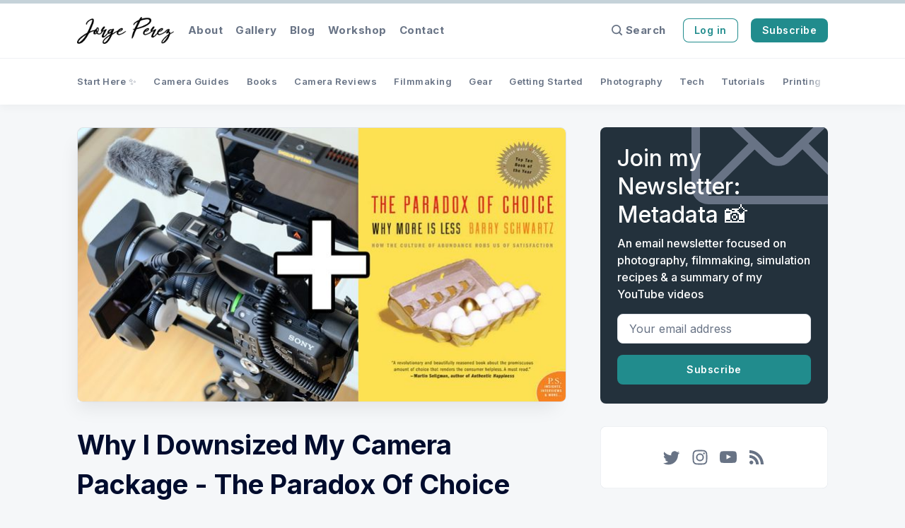

--- FILE ---
content_type: text/html; charset=utf-8
request_url: https://www.jperez.ca/blog/downsized-my-camera/
body_size: 28753
content:
<!doctype html>
<html lang='en'>

<head>
  <meta charset='utf-8'>
  <meta http-equiv='X-UA-Compatible' content='IE=edge'>

  <title>Why I Downsized My Camera Package - The Paradox Of Choice</title>
  <meta name='viewport' content='width=device-width, initial-scale=1.0'>

  
<link rel='preconnect' href='https://fonts.gstatic.com'>

<link rel='preconnect' href='https://fonts.gstatic.com' crossorigin>

<link rel='preload' as='style' href='https://fonts.googleapis.com/css2?family=Inter:wght@400;500;600;700;800;900&display=swap'>

<link rel='stylesheet' href='https://fonts.googleapis.com/css2?family=Inter:wght@400;500;600;700;800;900&display=swap' media='print' onload="this.media='all'">  <style>
@charset "UTF-8";:root{--color-headerCard-light:#FFF;--color-headerCard-dark:#000;--color-text-headerCardStyleLight:var(--color-headerCard-dark);--color-background-headerCardStyleLight:var(--color-headerCard-light);--color-text-button-headerCardStyleLight:var(--color-headerCard-light);--color-background-button-headerCardStyleLight:var(--ghost-accent-color);--color-text-headerCardStyleDark:var(--color-headerCard-light);--color-background-headerCardStyleDark:var(--color-headerCard-dark);--color-text-button-headerCardStyleDark:var(--color-headerCard-dark);--color-background-button-headerCardStyleDark:var(--color-headerCard-light);--color-text-headerCardStyleAccent:var(--color-headerCard-light);--color-background-headerCardStyleAccent:var(--ghost-accent-color);--color-text-button-headerCardStyleAccent:var(--color-headerCard-dark);--color-background-button-headerCardStyleAccent:var(--color-headerCard-light);--color-text-headerCardStyleImage:var(--color-headerCard-light);--color-background-headerCardStyleImage:var(--color-headerCard-dark);--color-text-button-headerCardStyleImage:var(--color-headerCard-dark);--color-background-button-headerCardStyleImage:var(--color-headerCard-light)}:root{--color-text-button:var(--color-text-white);--color-background-button:var(--ghost-accent-color)}:root{--grid-width:1142px;--grid-outer-gutter:var(--space-16);--grid-column-medium-gutter:var(--space-16);--grid-column-large-gutter:var(--space-24)}:root{--color-text-primary:#000C2D;--color-text-secondary:#687385;--color-text-white:#FFFFFF;--color-text-error:#A01F1F;--color-text-success:#085E38;--color-background-primary:#F5F7F9;--color-background-secondary:#FFFFFF;--color-background-info:#F3F6FF;--color-background-success:#ECFDF5;--color-background-warning:#FFFAF2;--color-background-danger:#FDF4F4;--color-border-primary:#DFE3E9;--color-border-info:#3366FF;--color-border-success:#52BD95;--color-border-warning:#FFB020;--color-border-danger:#D14343;--color-subscribe-form-icon:#021637;--color-background-subscribe-form:var(--color-text-primary)}:root{--space-2:2px;--space-4:4px;--space-8:8px;--space-12:12px;--space-16:16px;--space-20:20px;--space-24:24px;--space-32:32px;--space-40:40px;--space-48:48px;--space-56:56px;--space-64:64px;--space-72:72px;--space-80:80px;--space-96:96px;--space-128:128px;--space-160:160px;--space-168:168px}:root{--global-transition:500ms;--global-faster-transition:.26s;--global-border-radius:var(--space-8);--global-letter-spacing:.5px}/*! normalize.css v8.0.1 | MIT License | github.com/necolas/normalize.css */html{line-height:1.15;-webkit-text-size-adjust:100%}body{margin:0}main{display:block}h1{font-size:2em;margin:.67em 0}hr{box-sizing:content-box;height:0;overflow:visible}pre{font-family:monospace,monospace;font-size:1em}a{background-color:transparent}abbr[title]{border-bottom:none;text-decoration:underline;-webkit-text-decoration:underline dotted;text-decoration:underline dotted}b,strong{font-weight:bolder}code,kbd,samp{font-family:monospace,monospace;font-size:1em}small{font-size:80%}sub,sup{font-size:75%;line-height:0;position:relative;vertical-align:baseline}sub{bottom:-.25em}sup{top:-.5em}img{border-style:none}button,input,optgroup,select,textarea{font-family:inherit;font-size:100%;line-height:1.15;margin:0}button,input{overflow:visible}button,select{text-transform:none}[type=button],[type=reset],[type=submit],button{-webkit-appearance:button}[type=button]::-moz-focus-inner,[type=reset]::-moz-focus-inner,[type=submit]::-moz-focus-inner,button::-moz-focus-inner{border-style:none;padding:0}[type=button]:-moz-focusring,[type=reset]:-moz-focusring,[type=submit]:-moz-focusring,button:-moz-focusring{outline:1px dotted ButtonText}fieldset{padding:.35em .75em .625em}legend{box-sizing:border-box;color:inherit;display:table;max-width:100%;padding:0;white-space:normal}progress{vertical-align:baseline}textarea{overflow:auto}[type=checkbox],[type=radio]{box-sizing:border-box;padding:0}[type=number]::-webkit-inner-spin-button,[type=number]::-webkit-outer-spin-button{height:auto}[type=search]{-webkit-appearance:textfield;outline-offset:-2px}[type=search]::-webkit-search-decoration{-webkit-appearance:none}::-webkit-file-upload-button{-webkit-appearance:button;font:inherit}details{display:block}summary{display:list-item}template{display:none}[hidden]{display:none}code[class*=language-],pre[class*=language-]{color:#000;background:0 0;text-shadow:0 1px #fff;font-family:Consolas,Monaco,"Andale Mono","Ubuntu Mono",monospace;font-size:1em;text-align:left;white-space:pre;word-spacing:normal;word-break:normal;word-wrap:normal;line-height:1.5;-moz-tab-size:4;-o-tab-size:4;tab-size:4;-webkit-hyphens:none;-ms-hyphens:none;hyphens:none}code[class*=language-] ::-moz-selection,code[class*=language-]::-moz-selection,pre[class*=language-] ::-moz-selection,pre[class*=language-]::-moz-selection{text-shadow:none;background:#b3d4fc}code[class*=language-] ::-moz-selection,code[class*=language-]::-moz-selection,pre[class*=language-] ::-moz-selection,pre[class*=language-]::-moz-selection{text-shadow:none;background:#b3d4fc}code[class*=language-] ::selection,code[class*=language-]::selection,pre[class*=language-] ::selection,pre[class*=language-]::selection{text-shadow:none;background:#b3d4fc}@media print{code[class*=language-],pre[class*=language-]{text-shadow:none}}pre[class*=language-]{padding:1em;margin:.5em 0;overflow:auto}:not(pre)>code[class*=language-],pre[class*=language-]{background:#f5f2f0}:not(pre)>code[class*=language-]{padding:.1em;border-radius:.3em;white-space:normal}.token.cdata,.token.comment,.token.doctype,.token.prolog{color:#708090}.token.punctuation{color:#999}.token.namespace{opacity:.7}.token.boolean,.token.constant,.token.deleted,.token.number,.token.property,.token.symbol,.token.tag{color:#905}.token.attr-name,.token.builtin,.token.char,.token.inserted,.token.selector,.token.string{color:#690}.language-css .token.string,.style .token.string,.token.entity,.token.operator,.token.url{color:#9a6e3a;background:hsla(0,0%,100%,.5)}.token.atrule,.token.attr-value,.token.keyword{color:#07a}.token.class-name,.token.function{color:#dd4a68}.token.important,.token.regex,.token.variable{color:#e90}.token.bold,.token.important{font-weight:700}.token.italic{font-style:italic}.token.entity{cursor:help}.tooltipped{position:relative}.tooltipped::after{position:absolute;z-index:1000000;display:none;padding:.5em .75em;font:normal normal 11px/1.5 -apple-system,BlinkMacSystemFont,"Segoe UI",Helvetica,Arial,sans-serif,"Apple Color Emoji","Segoe UI Emoji";-webkit-font-smoothing:subpixel-antialiased;color:var(--color-fg-on-emphasis);text-align:center;text-decoration:none;text-shadow:none;text-transform:none;letter-spacing:normal;word-wrap:break-word;white-space:pre;pointer-events:none;content:attr(aria-label);background:var(--color-neutral-emphasis-plus);border-radius:6px;opacity:0}.tooltipped::before{position:absolute;z-index:1000001;display:none;width:0;height:0;color:var(--color-neutral-emphasis-plus);pointer-events:none;content:"";border:6px solid transparent;opacity:0}@-webkit-keyframes tooltip-appear{from{opacity:0}to{opacity:1}}@keyframes tooltip-appear{from{opacity:0}to{opacity:1}}.tooltipped:active::after,.tooltipped:active::before,.tooltipped:focus::after,.tooltipped:focus::before,.tooltipped:hover::after,.tooltipped:hover::before{display:inline-block;text-decoration:none;-webkit-animation-name:tooltip-appear;animation-name:tooltip-appear;-webkit-animation-duration:.1s;animation-duration:.1s;-webkit-animation-fill-mode:forwards;animation-fill-mode:forwards;-webkit-animation-timing-function:ease-in;animation-timing-function:ease-in;-webkit-animation-delay:.4s;animation-delay:.4s}.tooltipped-no-delay:active::after,.tooltipped-no-delay:active::before,.tooltipped-no-delay:focus::after,.tooltipped-no-delay:focus::before,.tooltipped-no-delay:hover::after,.tooltipped-no-delay:hover::before{-webkit-animation-delay:0s;animation-delay:0s}.tooltipped-multiline:active::after,.tooltipped-multiline:focus::after,.tooltipped-multiline:hover::after{display:table-cell}.tooltipped-s::after,.tooltipped-se::after,.tooltipped-sw::after{top:100%;right:50%;margin-top:6px}.tooltipped-s::before,.tooltipped-se::before,.tooltipped-sw::before{top:auto;right:50%;bottom:-7px;margin-right:-6px;border-bottom-color:var(--color-neutral-emphasis-plus)}.tooltipped-se::after{right:auto;left:50%;margin-left:-16px}.tooltipped-sw::after{margin-right:-16px}.tooltipped-n::after,.tooltipped-ne::after,.tooltipped-nw::after{right:50%;bottom:100%;margin-bottom:6px}.tooltipped-n::before,.tooltipped-ne::before,.tooltipped-nw::before{top:-7px;right:50%;bottom:auto;margin-right:-6px;border-top-color:var(--color-neutral-emphasis-plus)}.tooltipped-ne::after{right:auto;left:50%;margin-left:-16px}.tooltipped-nw::after{margin-right:-16px}.tooltipped-n::after,.tooltipped-s::after{transform:translateX(50%)}.tooltipped-w::after{right:100%;bottom:50%;margin-right:6px;transform:translateY(50%)}.tooltipped-w::before{top:50%;bottom:50%;left:-7px;margin-top:-6px;border-left-color:var(--color-neutral-emphasis-plus)}.tooltipped-e::after{bottom:50%;left:100%;margin-left:6px;transform:translateY(50%)}.tooltipped-e::before{top:50%;right:-7px;bottom:50%;margin-top:-6px;border-right-color:var(--color-neutral-emphasis-plus)}.tooltipped-align-right-1::after,.tooltipped-align-right-2::after{right:0;margin-right:0}.tooltipped-align-right-1::before{right:10px}.tooltipped-align-right-2::before{right:15px}.tooltipped-align-left-1::after,.tooltipped-align-left-2::after{left:0;margin-left:0}.tooltipped-align-left-1::before{left:5px}.tooltipped-align-left-2::before{left:10px}.tooltipped-multiline::after{width:-webkit-max-content;width:-moz-max-content;width:max-content;max-width:250px;word-wrap:break-word;white-space:pre-line;border-collapse:separate}.tooltipped-multiline.tooltipped-n::after,.tooltipped-multiline.tooltipped-s::after{right:auto;left:50%;transform:translateX(-50%)}.tooltipped-multiline.tooltipped-e::after,.tooltipped-multiline.tooltipped-w::after{right:100%}@media screen and (min-width:0\0){.tooltipped-multiline::after{width:250px}}.tooltipped-sticky::after,.tooltipped-sticky::before{display:inline-block}.tooltipped-sticky.tooltipped-multiline::after{display:table-cell}.tooltipped:before{color:var(--color-background-secondary)}.tooltipped:after{font-size:12px;line-height:18px;font-family:Inter,-apple-system,BlinkMacSystemFont,"Segoe UI",Helvetica,Arial,sans-serif,"Apple Color Emoji","Segoe UI Emoji","Segoe UI Symbol";color:var(--color-text-secondary);padding:var(--space-8) var(--space-16);border-radius:var(--global-border-radius);background-color:var(--color-background-secondary);box-shadow:inset 0 0 0 .5px var(--color-border-primary)}@-webkit-keyframes spin{100%{transform:rotate(360deg)}}@keyframes spin{100%{transform:rotate(360deg)}}.icon{position:relative;display:inline-block;width:25px;height:25px;overflow:hidden;fill:currentColor}.icon__cnt{width:100%;height:100%;background:inherit;fill:inherit;pointer-events:none;transform:translateX(0);-ms-transform:translate(.5px,-.3px)}.icon--m{width:50px;height:50px}.icon--l{width:100px;height:100px}.icon--xl{width:150px;height:150px}.icon--xxl{width:200px;height:200px}.icon__spinner{position:absolute;top:0;left:0;width:100%;height:100%}.icon--ei-spinner .icon__spinner,.icon--ei-spinner-2 .icon__spinner{-webkit-animation:spin 1s steps(12) infinite;animation:spin 1s steps(12) infinite}.icon--ei-spinner-3 .icon__spinner{-webkit-animation:spin 1.5s linear infinite;animation:spin 1.5s linear infinite}.icon--ei-sc-facebook{fill:#3b5998}.icon--ei-sc-github{fill:#333}.icon--ei-sc-google-plus{fill:#dd4b39}.icon--ei-sc-instagram{fill:#3f729b}.icon--ei-sc-linkedin{fill:#0976b4}.icon--ei-sc-odnoklassniki{fill:#ed812b}.icon--ei-sc-skype{fill:#00aff0}.icon--ei-sc-soundcloud{fill:#f80}.icon--ei-sc-tumblr{fill:#35465c}.icon--ei-sc-twitter{fill:#55acee}.icon--ei-sc-vimeo{fill:#1ab7ea}.icon--ei-sc-vk{fill:#45668e}.icon--ei-sc-youtube{fill:#e52d27}.icon--ei-sc-pinterest{fill:#bd081c}.icon--ei-sc-telegram{fill:#08c}.icon{width:var(--space-24);height:var(--space-24)}.icon--m{width:var(--space-48);height:var(--space-48)}img[data-action=zoom]{cursor:pointer;cursor:-moz-zoom-in}.zoom-img,.zoom-img-wrap{position:relative;z-index:666;transition:all .3s}img.zoom-img{cursor:pointer;cursor:-moz-zoom-out}.zoom-overlay{z-index:420;background:#fff;position:fixed;top:0;left:0;right:0;bottom:0;pointer-events:none;filter:"alpha(opacity=0)";opacity:0;transition:opacity .3s}.zoom-overlay-open .zoom-overlay{filter:"alpha(opacity=100)";opacity:1}.zoom-overlay-open,.zoom-overlay-transitioning{cursor:default}.zoom-overlay{background-color:var(--color-background-primary)}.commento-root{padding:var(--space-32)!important}.commento-root .commento-markdown-help tr td pre{padding:initial;background:0 0}.commento-root .kg-blockquote-alt,.commento-root blockquote{border-top:0;font-weight:inherit;box-shadow:none}.commento-root .commento-markdown-help tr td{border:0}.commento-root .commento-markdown-help{border-collapse:initial}html{box-sizing:border-box}*,:after,:before{box-sizing:inherit}.kg-blockquote-alt,blockquote,body,dd,dl,fieldset,figure,h1,h2,h3,h4,h5,h6,hr,legend,ol,p,pre,ul{margin:0;padding:0}li>ol,li>ul{margin-bottom:0}table{border-collapse:collapse;border-spacing:0}@media (prefers-reduced-motion:reduce){*{-webkit-animation:none!important;animation:none!important;transition:none!important}}.o-grid{margin:0 auto;max-width:var(--grid-width);padding:0 var(--grid-outer-gutter)}@media (min-width:40em){.o-grid{display:flex;flex-wrap:wrap}}.o-grid .o-grid{padding:0}@media (min-width:40em){.o-grid .o-grid{margin-right:calc(var(--grid-column-medium-gutter) * -1);margin-left:calc(var(--grid-column-medium-gutter) * -1)}}@media (min-width:64em){.o-grid .o-grid{margin-right:calc(var(--grid-column-large-gutter) * -1);margin-left:calc(var(--grid-column-large-gutter) * -1)}}.o-grid--center{align-items:center}.o-grid--full{max-width:100vw}@media (min-width:40em){.o-grid__col{flex-grow:1;padding-right:var(--grid-column-medium-gutter);padding-left:var(--grid-column-medium-gutter)}}@media (min-width:64em){.o-grid__col{flex-grow:1;padding-right:var(--grid-column-large-gutter);padding-left:var(--grid-column-large-gutter)}}.o-grid__col--1-3-s{width:33.3333333333%}.o-grid__col--2-3-s{width:66.6666666667%}.o-grid__col--1-4-s{width:25%}.o-grid__col--2-4-s{width:50%}.o-grid__col--3-4-s{width:75%}.o-grid__col--4-4-s{width:100%}@media (min-width:40em){.o-grid__col--1-3-m{width:33.3333333333%}.o-grid__col--2-3-m{width:66.6666666667%}.o-grid__col--1-4-m{width:25%}.o-grid__col--2-4-m{width:50%}.o-grid__col--3-4-m{width:75%}.o-grid__col--9-10-m{width:90%}.o-grid__col--4-4-m{width:100%}}@media (min-width:64em){.o-grid__col--1-3-l{width:33.3333333333%}.o-grid__col--2-3-l{width:66.6666666667%}.o-grid__col--1-4-l{width:25%}.o-grid__col--2-4-l{width:50%}.o-grid__col--3-4-l{width:75%}.o-grid__col--4-4-l{width:100%}}.o-grid__col--full{width:100%}.o-grid__col--center{margin:0 auto;flex-grow:initial}.o-grid__col--end{margin-left:auto}.o-grid__col--initial-grow{flex-grow:initial}.c-site-container{display:flex;min-height:100vh;position:relative;flex-direction:column}.c-site-container .o-wrapper{flex:1 0 auto}.o-plain-list{margin:0;padding:0;list-style:none}body{direction:ltr;color:var(--color-text-primary);font-size:16px;font-family:Inter,-apple-system,BlinkMacSystemFont,"Segoe UI",Helvetica,Arial,sans-serif,"Apple Color Emoji","Segoe UI Emoji","Segoe UI Symbol";line-height:1.5;background-color:var(--color-background-primary);-webkit-font-smoothing:antialiased;-moz-osx-font-smoothing:grayscale}a{color:inherit;text-decoration:none}dd,ol,ul{margin-left:var(--space-16)}img{height:auto;display:block;max-width:100%;font-style:italic}hr{border:0;margin-bottom:var(--space-32)}hr.seperator{margin-top:var(--space-32);border-bottom:.5px solid var(--color-border-primary)}h1,h2,h3,h4,h5,h6{font-weight:800}h1{font-size:56px;line-height:64px}h2{font-size:48px;line-height:56px}h3{font-size:40px;line-height:48px}h4{font-size:32px;line-height:40px}h5{font-size:24px;line-height:32px}h6{font-size:20px;line-height:24px}b,strong{font-weight:700}.kg-blockquote-alt,blockquote{padding:var(--space-24) 0;font-size:24px;line-height:32px;border-top:var(--space-8) solid var(--ghost-accent-color);box-shadow:0 1px 0 0 var(--ghost-accent-color)}@media (min-width:64em){.kg-blockquote-alt,blockquote{font-size:32px;line-height:40px}}li code,p code{padding:var(--space-4) var(--space-8);border-radius:var(--global-border-radius);background-color:var(--color-background-secondary)}code,code[class*=language-]{font-size:16px;line-height:24px;text-shadow:none;color:var(--color-text-primary)}.kg-code-card,pre,pre[class*=language-]{width:100%;overflow-x:auto;border-radius:var(--global-border-radius)}pre,pre[class*=language-]{padding:var(--space-32);margin-top:var(--space-32);margin-bottom:0;background-color:var(--color-background-secondary)}.kg-code-card pre{margin-top:0}.token.operator{background-color:transparent}input[type=color],input[type=date],input[type=datetime-local],input[type=datetime],input[type=email],input[type=month],input[type=number],input[type=password],input[type=search],input[type=tel],input[type=text],input[type=time],input[type=url],input[type=week],select,textarea{width:100%;display:block;font-size:16px;line-height:24px;color:var(--color-text-primary);background-color:var(--color-background-primary);font-family:Inter,-apple-system,BlinkMacSystemFont,"Segoe UI",Helvetica,Arial,sans-serif,"Apple Color Emoji","Segoe UI Emoji","Segoe UI Symbol";border:1px solid var(--color-border-primary);border-radius:var(--global-border-radius);margin-bottom:var(--space-16);padding:var(--space-12) var(--space-24)}input[type=color]::-moz-placeholder,input[type=date]::-moz-placeholder,input[type=datetime-local]::-moz-placeholder,input[type=datetime]::-moz-placeholder,input[type=email]::-moz-placeholder,input[type=month]::-moz-placeholder,input[type=number]::-moz-placeholder,input[type=password]::-moz-placeholder,input[type=search]::-moz-placeholder,input[type=tel]::-moz-placeholder,input[type=text]::-moz-placeholder,input[type=time]::-moz-placeholder,input[type=url]::-moz-placeholder,input[type=week]::-moz-placeholder,select::-moz-placeholder,textarea::-moz-placeholder{opacity:1;color:var(--color-text-secondary)}input[type=color]:-ms-input-placeholder,input[type=date]:-ms-input-placeholder,input[type=datetime-local]:-ms-input-placeholder,input[type=datetime]:-ms-input-placeholder,input[type=email]:-ms-input-placeholder,input[type=month]:-ms-input-placeholder,input[type=number]:-ms-input-placeholder,input[type=password]:-ms-input-placeholder,input[type=search]:-ms-input-placeholder,input[type=tel]:-ms-input-placeholder,input[type=text]:-ms-input-placeholder,input[type=time]:-ms-input-placeholder,input[type=url]:-ms-input-placeholder,input[type=week]:-ms-input-placeholder,select:-ms-input-placeholder,textarea:-ms-input-placeholder{opacity:1;color:var(--color-text-secondary)}input[type=color]::placeholder,input[type=date]::placeholder,input[type=datetime-local]::placeholder,input[type=datetime]::placeholder,input[type=email]::placeholder,input[type=month]::placeholder,input[type=number]::placeholder,input[type=password]::placeholder,input[type=search]::placeholder,input[type=tel]::placeholder,input[type=text]::placeholder,input[type=time]::placeholder,input[type=url]::placeholder,input[type=week]::placeholder,select::placeholder,textarea::placeholder{opacity:1;color:var(--color-text-secondary)}table{width:100%;max-width:100%;background-color:var(--color-background-secondary)}table caption{padding:var(--space-16);border-style:solid;border-width:.5px .5px 0 .5px;border-color:var(--color-border-primary);background-color:var(--color-background-secondary)}table td,table th{text-align:left;padding:var(--space-16);white-space:nowrap;border:.5px solid var(--color-border-primary)}table tbody+tbody{border-top:2px solid var(--color-border-primary)}.responsive-table{display:block;width:100%;overflow-x:auto;word-break:initial}:lang(ar) *{letter-spacing:initial!important}:lang(ar) .c-nav__item{font-size:14px}:lang(ar) .icon--ei-chevron-right .icon__cnt{transform:scaleX(-1)}.c-skip-to-content{position:absolute;z-index:1;top:calc(var(--space-48) * -1);left:var(--space-16);padding:var(--space-8) var(--space-16);border-radius:var(--global-border-radius);background-color:var(--color-background-primary);box-shadow:inset 0 0 0 .5px var(--color-border-primary)}.c-skip-to-content:focus{top:var(--space-16)}.c-header{position:relative;padding:var(--space-20) 0;box-shadow:0 .5px 0 0 var(--color-border-primary);background-color:var(--color-background-secondary)}.c-header__inner{position:relative;display:flex;align-items:center;justify-content:space-between}.c-logo{margin-right:var(--space-32)}.c-logo__link{display:block;line-height:1;font-weight:700;font-size:22px;transition:color var(--global-faster-transition) ease-in-out}.c-logo__link:active,.c-logo__link:focus,.c-logo__link:hover{color:var(--ghost-accent-color)}.c-logo__img{max-height:var(--space-32)}@media (max-width:63.99em){.c-nav-wrap{display:flex;align-items:center;flex-direction:column;position:fixed;top:0;bottom:0;right:0;left:0;z-index:10;width:100%;height:100vh;padding-top:var(--space-72);background-color:var(--color-background-primary);visibility:hidden;transform:scale(.96)}.c-nav-wrap.is-active{opacity:1;visibility:visible;display:block;transform:scale(1);transition:all calc(var(--global-transition)/ 2) cubic-bezier(.694,0,.335,1)}}@media (min-width:64em){.c-nav-wrap{display:block;flex:2;display:flex;align-items:center;justify-content:space-between}}@media (max-width:63.99em){.c-nav{width:100%;padding-left:var(--space-32);padding-right:var(--space-32)}}@media (min-width:64em){.c-nav{display:flex;align-items:center;justify-content:flex-end}.c-nav--left{justify-content:end}.c-nav--right{justify-content:flex-end}}@media (max-width:63.99em){.c-nav__dropDown{margin-left:var(--space-16)}.c-nav__dropDown .c-nav__item{margin-bottom:0}}@media (min-width:64em){.c-nav__dropDown{position:absolute;top:var(--space-16);z-index:10;opacity:0;visibility:hidden;padding:var(--space-16);border-radius:var(--global-border-radius);background-color:var(--color-background-secondary);border:.5px solid var(--color-border-primary)}.c-nav__dropDown .c-nav__item{margin:0!important}.c-nav__dropDown .c-nav__link{padding:var(--space-8) var(--space-16);border-radius:var(--global-border-radius)}.c-nav__dropDown .c-nav__link:active,.c-nav__dropDown .c-nav__link:focus,.c-nav__dropDown .c-nav__link:hover{background-color:var(--color-background-primary)}}@media (min-width:64em){.c-nav__item:not(:last-child){margin-right:var(--space-24)}}@media (max-width:63.99em){.c-nav__item{margin-bottom:var(--space-16)}}@media (min-width:64em){.c-nav__item--hasDropDown{position:relative}.c-nav__item--hasDropDown>.c-nav__link:after{content:"↓";padding-left:var(--space-4)}.c-nav__item--hasDropDown:focus-within>.c-nav__link,.c-nav__item--hasDropDown:hover>.c-nav__link{color:var(--color-text-primary)}.c-nav__item--hasDropDown:focus-within .c-nav__dropDown,.c-nav__item--hasDropDown:hover .c-nav__dropDown{opacity:1;visibility:visible}}.c-nav__link{display:flex;align-items:center;font-size:12px;line-height:18px;font-weight:600;white-space:nowrap;color:var(--color-text-secondary);letter-spacing:var(--global-letter-spacing);transition:color var(--global-faster-transition)}@media (max-width:63.99em){.c-nav__link{font-size:14px;line-height:22px}}.c-nav__link--current{color:var(--color-text-primary)}.home-template .c-nav__link--current{color:var(--color-text-secondary)}.c-nav__link:active,.c-nav__link:focus,.c-nav__link:hover{color:var(--color-text-primary)}.c-nav__icon-search{width:var(--space-16);height:var(--space-16);margin-right:var(--space-4)}.c-nav-toggle{position:absolute;top:50%;right:0;z-index:10;height:var(--space-16);width:var(--space-24);cursor:pointer;transform:translateY(-50%)}@media (min-width:64em){.c-nav-toggle{display:none}}.c-nav-toggle__icon{position:absolute;left:0;height:1px;width:var(--space-24);background:var(--color-text-primary);cursor:pointer}.c-nav-toggle__icon:after,.c-nav-toggle__icon:before{content:"";display:block;height:100%;background-color:inherit}.c-nav-toggle__icon:before{transform:translateY(16px)}.c-nav-toggle__icon:after{transform:translateY(7px)}.c-nav-toggle--close .c-nav-toggle__icon{height:2px;background-color:transparent}.c-nav-toggle--close .c-nav-toggle__icon:after,.c-nav-toggle--close .c-nav-toggle__icon:before{position:relative;visibility:visible;background:var(--color-text-primary)}.c-nav-toggle--close .c-nav-toggle__icon:before{top:9px;transform:rotate(-45deg)}.c-nav-toggle--close .c-nav-toggle__icon:after{top:7px;transform:rotate(45deg)}.toggle-search-button{border:0;outline:0;cursor:pointer;background-color:transparent}.c-post-media{margin-bottom:var(--space-32)}.c-post-media--no-caption{box-shadow:-8px 16px 24px -8px rgba(0,0,0,.08)}.c-post-media__wrap{position:relative;background-color:var(--color-background-secondary);border-radius:var(--global-border-radius)}.c-post-media__wrap:after{content:"";display:block;height:0;width:100%;padding-bottom:56.25%}.c-post-media__image{position:absolute;top:0;left:0;width:100%;height:100%;-o-object-fit:cover;object-fit:cover;border-radius:var(--global-border-radius)}.c-post-media--with-caption .c-post-media__image{border-bottom-left-radius:0;border-bottom-right-radius:0}.c-post-media__caption{width:100%;text-align:center;padding:var(--space-16);color:var(--color-text-secondary);font-size:12px;line-height:18px;font-weight:500;border-bottom-left-radius:var(--global-border-radius);border-bottom-right-radius:var(--global-border-radius);letter-spacing:var(--global-letter-spacing);background-color:var(--color-background-secondary)}.c-post-media__caption a{color:var(--color-text-primary);text-decoration:underline}.c-post-media__caption a:active,.c-post-media__caption a:focus,.c-post-media__caption a:hover{color:var(--ghost-accent-color);text-decoration:underline}.c-post-header{margin-bottom:var(--space-32)}.c-post-header__title{margin-bottom:0;font-size:32px;line-height:40px}@media (min-width:40em){.c-post-header__title{font-size:40px;line-height:48px}}@media (min-width:64em){.c-post-header__title{font-size:48px;line-height:56px}}.c-post-header__excerpt{margin-left:auto;margin-right:auto;margin-top:var(--space-16);color:var(--color-text-secondary);font-size:20px;line-height:24px}@media (min-width:64em){.c-post-header__excerpt{font-size:24px;line-height:32px}}.c-post-header__meta{margin-top:var(--space-32);font-size:12px;line-height:18px;letter-spacing:var(--global-letter-spacing)}@media (min-width:40em){.c-post-header__meta{display:flex;align-items:center}}.c-post-header__authors{display:flex;grid-gap:var(--space-8);align-items:center}.c-post-header__authors-images{display:flex;grid-gap:var(--space-8)}.c-post-header__authors-names{font-weight:600;color:var(--color-text-secondary)}.c-post-header__authors-names a{color:var(--color-text-primary)}.c-post-header__author-image-wrap{display:block;width:var(--space-32);height:var(--space-32);border-radius:100%;background-color:var(--color-background-secondary)}.c-post-header__author-image{width:var(--space-32);height:var(--space-32);-o-object-fit:cover;object-fit:cover;border-radius:100%}.c-share{display:flex}@media (max-width:39.99em){.c-share{margin-top:var(--space-16);justify-content:flex-start}}@media (min-width:40em){.c-share{margin-left:auto}}.c-share__item:not(:last-child){margin-right:var(--space-8)}.c-share__link{display:flex;align-items:center;justify-content:center;width:var(--space-40);height:var(--space-40);border-radius:100%;background-color:var(--color-background-secondary);box-shadow:inset 0 0 0 .5px var(--color-border-primary)}.c-share__link:active .c-share__icon,.c-share__link:focus .c-share__icon,.c-share__link:hover .c-share__icon{fill:var(--color-text-primary)}.c-share__icon{fill:var(--color-text-secondary);transition:fill var(--global-transition)}.c-post>*+*{margin-top:var(--space-32)}@media (max-width:63.99em){.c-post .c-subscribe--center{display:none}}.c-content{display:flex;align-items:center;flex-direction:column;word-break:break-word}.c-content--has-shadow{-webkit-mask-image:linear-gradient(to bottom,var(--color-text-primary) 30%,transparent 100%);mask-image:linear-gradient(to bottom,var(--color-text-primary) 30%,transparent 100%)}.c-content>*{width:auto;min-width:100%}.c-content>*{font-size:18px;line-height:28px}.c-content>*+*{margin-top:var(--space-32)}.c-content a:not([class]){text-decoration:underline}.c-content a:not([class]):active,.c-content a:not([class]):focus,.c-content a:not([class]):hover{text-decoration:none}.c-content table{font-size:16px;line-height:24px;font-family:Inter,-apple-system,BlinkMacSystemFont,"Segoe UI",Helvetica,Arial,sans-serif,"Apple Color Emoji","Segoe UI Emoji","Segoe UI Symbol"}.c-content hr{display:flex;align-items:center;justify-content:center;position:relative;bottom:var(--space-4);margin-bottom:0}.c-content hr:before{content:". . .";color:var(--color-text-primary)}.c-content h1,.c-content h2,.c-content h3,.c-content h4,.c-content h5,.c-content h6{margin-top:var(--space-48)}.c-content h1:first-child,.c-content h2:first-child,.c-content h3:first-child,.c-content h4:first-child,.c-content h5:first-child,.c-content h6:first-child{margin-top:0}.c-content h1+*,.c-content h2+*,.c-content h3+*,.c-content h4+*,.c-content h5+*,.c-content h6+*{margin-top:var(--space-8)}.c-content h1{font-size:40px;line-height:48px}.c-content h1+h2,.c-content h1+h3,.c-content h1+h4,.c-content h1+h5,.c-content h1+h6{margin-top:var(--space-16)}.c-content h2{font-size:32px;line-height:40px}.c-content h2+h3,.c-content h2+h4,.c-content h2+h5,.c-content h2+h6{margin-top:var(--space-16)}.c-content h3{font-size:24px;line-height:32px}.c-content h3+h4,.c-content h3+h5,.c-content h3+h6{margin-top:var(--space-16)}.c-content h4{font-size:20px;line-height:24px}.c-content h4+h5,.c-content h4+h6{margin-top:var(--space-8)}.c-content h5{font-size:16px;line-height:20px}.c-content h5+h6{margin-top:var(--space-8)}.c-content dd,.c-content ol,.c-content ul{padding-left:var(--space-8);padding-right:var(--space-16)}.c-content dd>*+*,.c-content ol>*+*,.c-content ul>*+*{margin-top:var(--space-8)}.c-content dd:not(:root:root),.c-content ol:not(:root:root),.c-content ul:not(:root:root){-webkit-padding-start:var(--space-16)}.c-content .gh-post-upgrade-cta{display:none;visibility:hidden}.u-drop-cap--block-large::first-letter,.u-drop-cap--block-medium::first-letter,.u-drop-cap--block-small::first-letter,.u-drop-cap--large::first-letter,.u-drop-cap--medium::first-letter,.u-drop-cap--small::first-letter{float:left;margin-top:var(--space-8);font-family:Georgia,serif}.u-drop-cap--small::first-letter{font-size:55px;line-height:40px;margin-right:var(--space-8)}.u-drop-cap--medium::first-letter{font-size:98px;line-height:66px;margin-right:var(--space-12)}.u-drop-cap--large::first-letter{font-size:132px;line-height:95px;margin-right:var(--space-16)}.u-drop-cap--block-large::first-letter,.u-drop-cap--block-medium::first-letter,.u-drop-cap--block-small::first-letter{border-radius:var(--space-4);color:var(--color-background-primary);background:var(--color-text-primary)}.u-drop-cap--block-small::first-letter{font-size:28px;line-height:20px;padding:10px;margin-right:var(--space-12)}.u-drop-cap--block-medium::first-letter{font-size:52px;line-height:38px;padding:var(--space-16);margin-right:var(--space-16)}.u-drop-cap--block-large::first-letter{font-size:78px;line-height:58px;padding:20px;margin-right:var(--space-16)}.c-btn,.c-content .kg-header-card-button,.c-content .kg-product-card .kg-product-card-button,.kg-btn,.kg-btn-accent{display:inline-block;padding:var(--space-16) var(--space-32);color:var(--color-text-button);background-color:var(--color-background-button);font-size:12px;line-height:18px;font-weight:600;font-family:Inter,-apple-system,BlinkMacSystemFont,"Segoe UI",Helvetica,Arial,sans-serif,"Apple Color Emoji","Segoe UI Emoji","Segoe UI Symbol";letter-spacing:var(--global-letter-spacing);text-align:center;text-transform:initial;white-space:nowrap;border:none;height:auto;cursor:pointer;border-radius:var(--global-border-radius);transition:all var(--global-faster-transition) ease-in-out}.c-btn:active,.c-btn:focus,.c-btn:hover,.c-content .kg-header-card-button:active,.c-content .kg-header-card-button:focus,.c-content .kg-header-card-button:hover,.c-content .kg-product-card .kg-product-card-button:active,.c-content .kg-product-card .kg-product-card-button:focus,.c-content .kg-product-card .kg-product-card-button:hover,.kg-btn-accent:active,.kg-btn-accent:focus,.kg-btn-accent:hover,.kg-btn:active,.kg-btn:focus,.kg-btn:hover{opacity:.9;text-decoration:none}.c-btn--disabled{opacity:.5;cursor:not-allowed}.c-btn--full{width:100%}.c-btn--fit-content{width:-webkit-fit-content;width:-moz-fit-content;width:fit-content;min-width:-webkit-fit-content;min-width:-moz-fit-content;min-width:fit-content}.c-btn--small{padding:var(--space-8) var(--space-16)}.c-btn--outline{color:var(--ghost-accent-color);background-color:var(--color-background-secondary);box-shadow:inset 0 0 0 1px var(--ghost-accent-color)}.c-btn--outline:active,.c-btn--outline:focus,.c-btn--outline:hover{color:var(--color-text-white);background-color:var(--ghost-accent-color)}.c-btn--danger{color:var(--color-text-white);background-color:var(--color-text-error)}.c-btn--loading,.c-btn.loading,.c-content .c-subscribe-form .kg-header-card-button,.c-content .kg-product-card .c-subscribe-form .kg-product-card-button,.c-content .kg-product-card .loading.kg-product-card-button,.c-content .loading.kg-header-card-button,.c-subscribe-form .c-btn,.c-subscribe-form .c-content .kg-header-card-button,.c-subscribe-form .c-content .kg-product-card .kg-product-card-button,.c-subscribe-form .kg-btn,.c-subscribe-form .kg-btn-accent,.loading.kg-btn,.loading.kg-btn-accent{display:flex;align-items:center;justify-content:center}@keyframes spin{0%{transform:rotate(0)}100%{transform:rotate(360deg)}}.c-btn--loading:after,.c-btn.loading:after,.c-content .c-subscribe-form .kg-header-card-button:after,.c-content .kg-product-card .c-subscribe-form .kg-product-card-button:after,.c-content .kg-product-card .loading.kg-product-card-button:after,.c-content .loading.kg-header-card-button:after,.c-subscribe-form .c-btn:after,.c-subscribe-form .c-content .kg-header-card-button:after,.c-subscribe-form .c-content .kg-product-card .kg-product-card-button:after,.c-subscribe-form .kg-btn-accent:after,.c-subscribe-form .kg-btn:after,.loading.kg-btn-accent:after,.loading.kg-btn:after{margin-left:var(--space-8);content:"";display:block;height:var(--space-16);width:var(--space-16);border:2px solid var(--color-text-white);border-radius:100%;border-right-color:transparent;border-top-color:transparent;-webkit-animation:spin var(--global-transition) infinite linear;animation:spin var(--global-transition) infinite linear}.c-post-card{position:relative;display:flex;width:100%;overflow:hidden;flex-direction:column;margin-bottom:var(--space-32);border-radius:var(--global-border-radius);background-color:var(--color-background-secondary);box-shadow:inset 0 0 0 .5px var(--color-border-primary)}.c-post-card__media{overflow:hidden;background-color:var(--color-background-secondary);box-shadow:inset 0 0 0 .5px var(--color-border-primary)}.c-post-card__image-wrap{display:block;position:relative;padding-top:56.25%}.c-post-card__image{position:absolute;top:0;left:0;width:100%;height:100%;-o-object-fit:cover;object-fit:cover}.c-post-card__content{flex-grow:1;padding:var(--space-24)}@media (min-width:64em){.c-post-card__content{padding:var(--space-32)}}.c-post-card__title{font-weight:900;font-size:20px;line-height:24px}@media (min-width:40em){.c-post-card__title{font-size:24px;line-height:32px}}@media (min-width:64em){.c-post-card__title{font-size:32px;line-height:40px}}.c-post-card__url:after{content:"";position:absolute;left:0;top:0;right:0;bottom:0;z-index:1}.c-post-card__visibility{display:inline-block;font-size:12px;line-height:18px;font-weight:500;color:var(--color-text-success)}.c-post-card__visibility span{display:none}.c-post-card__visibility--members .members,.c-post-card__visibility--paid .paid,.c-post-card__visibility--public .public,.c-post-card__visibility--tiers .paid{display:block}.c-post-card__excerpt{font-size:14px;line-height:22px;font-weight:500;color:var(--color-text-secondary);margin-top:var(--space-8);overflow-y:hidden;display:-webkit-box;-webkit-line-clamp:3;-webkit-box-orient:vertical}.c-post-card__meta{display:flex;align-items:center;justify-content:space-between;position:relative;z-index:2;font-size:12px;line-height:18px;font-weight:500;letter-spacing:var(--global-letter-spacing);margin-top:var(--space-24);padding-top:var(--space-32);border-top:.5px solid var(--color-border-primary)}.c-post-card__authors{display:flex;grid-gap:var(--space-8);align-items:center}.c-post-card__authors-images{display:flex;grid-gap:var(--space-8)}.c-post-card__authors-names{font-weight:600;color:var(--color-text-secondary)}.c-post-card__authors-names a{transition:color var(--global-faster-transition)}.c-post-card__authors-names a:active,.c-post-card__authors-names a:focus,.c-post-card__authors-names a:hover{color:var(--color-text-primary)}.c-post-card__author-image-wrap{display:block;width:var(--space-32);height:var(--space-32);border-radius:100%;background-color:var(--color-background-secondary)}.c-post-card__author-image{width:var(--space-32);height:var(--space-32);-o-object-fit:cover;object-fit:cover;border-radius:100%}.c-post-card__date{font-size:12px;line-height:18px;color:var(--color-text-secondary)}.c-post-card__author_media{width:var(--space-32);height:var(--space-32);margin-right:var(--space-8);border-radius:100%;background-color:var(--color-background-primary)}.c-post-card__author_image{-o-object-fit:cover;object-fit:cover;width:var(--space-32);height:var(--space-32);min-width:var(--space-32);border-radius:100%}.c-post-card__tag a{margin-left:var(--space-8);color:var(--ghost-accent-color);transition:color var(--global-faster-transition)}.c-post-card__tag a:active,.c-post-card__tag a:focus,.c-post-card__tag a:hover{color:var(--color-text-primary)}.c-post-card:active .c-post-card__url,.c-post-card:focus .c-post-card__url,.c-post-card:hover .c-post-card__url{text-decoration:underline}@media (max-width:63.99em){.c-pagination{margin-bottom:var(--space-32)}}.c-subscribe{overflow:hidden;position:relative;word-break:break-word;padding:var(--space-32);color:var(--color-text-white);border-radius:var(--global-border-radius);background-color:var(--color-background-subscribe-form)}.c-subscribe__content{z-index:1;position:relative}@media (min-width:40em){.c-subscribe__content--center{display:flex;align-items:center;flex-direction:column}}.c-subscribe__title{font-size:40px;line-height:48px}.c-subscribe__icon{position:absolute;top:calc(var(--space-128) * -1);right:calc(var(--space-80) * -1)}.c-subscribe__icon svg{fill:var(--color-subscribe-form-icon)}.c-subscribe-form .c-alert{display:none}.c-content .c-subscribe-form .kg-header-card-button,.c-content .kg-product-card .c-subscribe-form .kg-product-card-button,.c-subscribe-form .c-btn,.c-subscribe-form .c-content .kg-header-card-button,.c-subscribe-form .c-content .kg-product-card .kg-product-card-button,.c-subscribe-form .kg-btn,.c-subscribe-form .kg-btn-accent{width:100%}.c-content .c-subscribe-form .kg-header-card-button:after,.c-content .kg-product-card .c-subscribe-form .kg-product-card-button:after,.c-subscribe-form .c-btn:after,.c-subscribe-form .c-content .kg-header-card-button:after,.c-subscribe-form .c-content .kg-product-card .kg-product-card-button:after,.c-subscribe-form .kg-btn-accent:after,.c-subscribe-form .kg-btn:after{display:none}.c-content .c-subscribe-form.loading .kg-header-card-button:after,.c-content .kg-product-card .c-subscribe-form.loading .kg-product-card-button:after,.c-subscribe-form.loading .c-btn:after,.c-subscribe-form.loading .c-content .kg-header-card-button:after,.c-subscribe-form.loading .c-content .kg-product-card .kg-product-card-button:after,.c-subscribe-form.loading .kg-btn-accent:after,.c-subscribe-form.loading .kg-btn:after{display:block}.c-subscribe-form.error .c-alert--error,.c-subscribe-form.invalid .c-alert--invalid,.c-subscribe-form.success .c-alert--success{display:block}@media (min-width:40em){.c-subscribe-form--compact{display:flex;flex-wrap:wrap;flex-direction:column}.c-subscribe-form--compact .form-group{display:flex}.c-content .c-subscribe-form--compact .kg-header-card-button,.c-content .kg-product-card .c-subscribe-form--compact .kg-product-card-button,.c-subscribe-form--compact .c-btn,.c-subscribe-form--compact .c-content .kg-header-card-button,.c-subscribe-form--compact .c-content .kg-product-card .kg-product-card-button,.c-subscribe-form--compact .kg-btn,.c-subscribe-form--compact .kg-btn-accent{flex:3;line-height:initial;border-top-left-radius:0;border-bottom-left-radius:0}.c-subscribe-form--compact .c-subscribe-form__input[type=email]{margin:0;border-right-width:0;border-top-right-radius:0;border-bottom-right-radius:0}}.c-social-icons{display:flex;justify-content:center;gap:var(--space-2);padding:var(--space-24);border-radius:var(--global-border-radius);background-color:var(--color-background-secondary);box-shadow:inset 0 0 0 .5px var(--color-border-primary)}.c-social-icons__item{width:var(--space-40);height:var(--space-40)}.c-social-icons__icon{display:flex;align-items:center;justify-content:center;width:var(--space-40);height:var(--space-40);fill:var(--color-text-secondary);transition:fill var(--global-transition)}.c-social-icons__icon:empty{background-color:var(--color-background-primary)}.c-social-icons__icon:active,.c-social-icons__icon:focus,.c-social-icons__icon:hover{fill:var(--color-text-primary)}.c-footer{padding:var(--space-40) 0;margin-top:var(--space-40);background-color:var(--color-background-secondary);box-shadow:0 0 0 .5px var(--color-border-primary)}@media (min-width:64em){.c-footer{padding-top:var(--space-80)}}@media (max-width:63.99em){.c-footer__section:not(:last-child){margin-bottom:var(--space-16);padding-bottom:var(--space-16)}}@media (max-width:39.99em){.c-footer__section:not(:last-child){margin-bottom:var(--space-24);padding-bottom:var(--space-24);box-shadow:0 .5px 0 0 var(--color-border-primary)}}.c-footer__headline{margin-bottom:var(--space-16);font-size:14px;line-height:22px;font-weight:500;text-transform:uppercase;letter-spacing:var(--global-letter-spacing)}.c-footer__copyright{text-align:center;color:var(--color-text-secondary)}@media (min-width:40em){.c-footer__copyright{padding-top:var(--space-16);margin-top:var(--space-32);border-top:.5px solid var(--color-border-primary)}}.c-footer__copyright a{color:var(--color-text-secondary);transition:color var(--global-faster-transition)}.c-footer__copyright a:active,.c-footer__copyright a:focus,.c-footer__copyright a:hover{color:var(--ghost-accent-color)}.c-footer-list li{margin:0}.c-footer-list a{display:block;padding:0;font-weight:400;font-size:14px;line-height:22px;margin-bottom:var(--space-4);padding-bottom:var(--space-4);transition:color var(--global-faster-transition) ease-in-out}.c-footer-list a:active,.c-footer-list a:focus,.c-footer-list a:hover{color:var(--ghost-accent-color)}.c-title-bar{display:flex;align-items:baseline;justify-content:space-between;margin-bottom:var(--space-24);box-shadow:0 .5px 0 0 var(--color-border-primary)}.c-title-bar__title{margin-bottom:0;padding-bottom:var(--space-8);font-size:12px;line-height:18px;font-weight:600;text-transform:uppercase;letter-spacing:var(--global-letter-spacing)}.c-title-bar__link{display:flex;align-items:center;transition:var(--global-transition)}.c-title-bar__link:active,.c-title-bar__link:focus,.c-title-bar__link:hover{color:var(--ghost-accent-color)}.c-card-author{width:100%;display:flex;padding:var(--space-24);border-radius:var(--global-border-radius);background-color:var(--color-background-secondary);box-shadow:inset 0 0 0 .5px var(--color-border-primary)}.c-card-author__media{width:var(--space-80);height:var(--space-80);border-radius:100%;margin-right:var(--space-24);background-color:var(--color-background-primary)}.c-card-author__image{-o-object-fit:cover;object-fit:cover;width:var(--space-80);height:var(--space-80);min-width:var(--space-80);border-radius:100%}.c-card-author__name{font-size:18px;line-height:28px;font-weight:700}.c-card-author__name a{transition:var(--global-transition)}.c-card-author__name a:active,.c-card-author__name a:focus,.c-card-author__name a:hover{color:var(--ghost-accent-color)}.c-card-author__bio{font-size:16px;line-height:24px;color:var(--color-text-secondary)}.c-card-author .icon{fill:var(--color-text-primary);vertical-align:sub;transition:var(--global-transition)}.c-card-author .icon:active,.c-card-author .icon:focus,.c-card-author .icon:hover{fill:var(--ghost-accent-color)}.c-card-author-mini{width:100%;display:flex;padding:var(--space-24);border-radius:var(--global-border-radius);background-color:var(--color-background-secondary);box-shadow:inset 0 0 0 .5px var(--color-border-primary)}.c-card-author-mini:not(:last-child){margin-bottom:var(--space-24)}.c-card-author-mini__media{width:var(--space-64);height:var(--space-64);border-radius:100%;margin-right:var(--space-16);background-color:var(--color-background-primary)}.c-card-author-mini__image{-o-object-fit:cover;object-fit:cover;width:var(--space-64);height:var(--space-64);min-width:var(--space-64);border-radius:100%}.c-card-author-mini__name{font-size:14px;line-height:22px;font-weight:700;transition:var(--global-transition);letter-spacing:var(--global-letter-spacing)}.c-card-author-mini__bio{color:var(--color-text-secondary);font-size:12px;line-height:18px;font-weight:500;margin-top:var(--space-4)}.c-card-author-mini:active,.c-card-author-mini:focus,.c-card-author-mini:hover{color:var(--ghost-accent-color)}.c-teaser{display:flex;align-items:center;padding:var(--space-24);border-radius:var(--global-border-radius);background-color:var(--color-background-secondary);box-shadow:inset 0 0 0 .5px var(--color-border-primary)}.c-teaser:not(:last-child){margin-bottom:var(--space-24)}.c-teaser__media{margin-left:var(--space-16);border-radius:var(--global-border-radius);background-color:var(--color-background-primary)}.c-teaser__content{flex:1}.c-teaser__image{display:block;width:var(--space-80);height:var(--space-64);-o-object-fit:cover;object-fit:cover;border-radius:var(--global-border-radius);background-color:var(--color-background-primary);box-shadow:var(--space-4) var(--space-4) 0 var(--color-background-primary)}.c-teaser__title{display:inline;font-size:16px;line-height:24px;font-weight:700}.c-teaser__date{display:block;color:var(--color-text-secondary);font-size:12px;line-height:18px;font-weight:500;margin-top:var(--space-8)}.c-teaser:active,.c-teaser:focus,.c-teaser:hover{color:var(--color-text-primary)}.c-teaser:active .c-teaser__title,.c-teaser:focus .c-teaser__title,.c-teaser:hover .c-teaser__title{color:var(--color-text-primary);text-decoration:underline}.c-widget{overflow:hidden;margin-bottom:var(--space-32)}.c-archive{padding:var(--space-32);margin-bottom:var(--space-32);border-radius:var(--global-border-radius);background-color:var(--color-background-secondary);box-shadow:inset 0 0 0 .5px var(--color-border-primary)}.c-archive__title{font-size:24px;line-height:32px}.c-archive__description{margin-top:var(--space-4);font-size:16px;line-height:24px;color:var(--color-text-secondary)}.c-author{display:flex;flex-direction:column;align-items:center;padding:var(--space-32);margin-bottom:var(--space-32);text-align:center;border-radius:var(--global-border-radius);background-color:var(--color-background-secondary);box-shadow:inset 0 0 0 .5px var(--color-border-primary)}@media (min-width:40em){.c-author{flex-direction:row;text-align:left;align-items:flex-start}}.c-author__media{width:var(--space-80);height:var(--space-80);border-radius:100%;margin-bottom:var(--space-16);background-color:var(--color-background-primary)}@media (min-width:40em){.c-author__media{margin-bottom:0;margin-right:var(--space-24)}}.c-author__image{-o-object-fit:cover;object-fit:cover;width:var(--space-80);height:var(--space-80);min-width:var(--space-80);border-radius:100%}.c-author__title{font-size:24px;line-height:32px}.c-author__bio{font-size:16px;line-height:24px;color:var(--color-text-secondary)}.c-author__links{display:flex;justify-content:center;margin-top:var(--space-8);color:var(--color-text-secondary)}@media (min-width:40em){.c-author__links{justify-content:flex-start}}.c-author__links-item{display:flex;align-items:center;font-size:14px}.c-author__links-item:not(:last-child){margin-right:var(--space-8)}.c-author__links-icon{fill:var(--color-text-secondary);vertical-align:bottom;transition:var(--global-transition)}.c-author__links-icon:active,.c-author__links-icon:focus,.c-author__links-icon:hover{fill:var(--ghost-accent-color)}.c-tags{overflow:hidden;margin-bottom:calc(var(--space-8) * -1)}@media (min-width:40em){.c-tags{margin-bottom:calc(var(--space-16) * -1)}}.c-tags a{float:left;font-size:12px;line-height:18px;font-weight:500;letter-spacing:var(--global-letter-spacing);padding:var(--space-8) var(--space-16);margin-right:var(--space-8);margin-bottom:var(--space-8);border-radius:var(--global-border-radius);background-color:var(--color-background-secondary);box-shadow:inset 0 0 0 .5px var(--color-border-primary)}@media (min-width:40em){.c-tags a{padding:var(--space-8) var(--space-24);margin-right:var(--space-16);margin-bottom:var(--space-16);line-height:24px}}.c-tag-card{width:100%;display:flex;flex-direction:column;position:relative;margin-bottom:var(--space-32);background-color:var(--color-background-secondary);box-shadow:inset 0 0 0 1px var(--color-border-primary)}.c-tag-card-wrap{display:flex}.c-tag-card__media{background-color:var(--color-background-secondary)}.c-tag-card__image-wrap{display:block;position:relative;padding-top:56.25%}.c-tag-card__image{position:absolute;top:0;left:0;width:100%;height:100%;-o-object-fit:cover;object-fit:cover}.c-tag-card__content{display:flex;flex-grow:1;flex-direction:column;padding:var(--space-32) var(--space-32) 0 var(--space-32)}.c-tag-card__title{font-size:16px;line-height:20px;font-weight:700}.c-tag-card__url:after{content:"";position:absolute;left:0;top:0;right:0;bottom:0;z-index:1}.c-tag-card__description{font-size:14px;line-height:22px;font-weight:500;color:var(--color-text-secondary);margin-top:var(--space-8);margin-bottom:var(--space-16)}.c-tag-card__meta{font-size:12px;line-height:18px;font-weight:500;color:var(--color-text-secondary);margin:var(--space-16) var(--space-32) 0;padding:var(--space-16) 0 var(--space-32) 0;border-top:.5px solid var(--color-border-primary)}.c-tag-card:active .c-tag-card__url,.c-tag-card:focus .c-tag-card__url,.c-tag-card:hover .c-tag-card__url{text-decoration:underline}.c-tags-list-container{margin-bottom:var(--space-32);box-shadow:0 4px 12px rgba(0,0,0,.04);background-color:var(--color-background-secondary)}.c-tags-list-wrap{position:relative;-webkit-mask-image:linear-gradient(to right,var(--color-text-primary) 97%,transparent 100%);mask-image:linear-gradient(to right,var(--color-text-primary) 97%,transparent 100%)}.c-tags-list{display:flex;align-items:baseline;overflow-x:scroll;-ms-overflow-style:none;scrollbar-width:none}.c-tags-list::-webkit-scrollbar{display:none}.c-tags-list:active{cursor:-webkit-grabbing;cursor:grabbing}.c-tags-list__item{font-size:12px;line-height:18px;font-weight:600;white-space:nowrap;letter-spacing:var(--global-letter-spacing)}.c-tags-list__link{display:block;padding:var(--space-24) 0;margin-right:var(--space-16);color:var(--color-text-secondary);transition:color var(--global-faster-transition)}@media (min-width:64em){.c-tags-list__link{margin-right:var(--space-24)}}.c-tags-list__link--current{color:var(--color-text-primary);box-shadow:inset 0 -2px var(--color-text-primary)}.c-tags-list__link:active,.c-tags-list__link:focus,.c-tags-list__link:hover{color:var(--color-text-primary)}@media (min-width:64em){.c-member-plans{display:flex;align-items:stretch;justify-content:center}.c-member-plan{flex:1 1 auto;display:flex;flex-direction:column}.c-member-plan+.c-member-plan{margin-left:var(--space-40)}}.c-member-plan{padding:var(--space-32);margin-bottom:var(--space-32);border-radius:var(--global-border-radius);box-shadow:inset 0 0 0 .5px var(--color-border-primary);background-color:var(--color-background-secondary)}.c-member-plan--free{box-shadow:inset 0 0 0 .5px var(--ghost-accent-color)}.c-member-plan--premium{box-shadow:inset 0 0 0 .5px var(--color-border-primary)}.c-member-plan__header{position:relative;text-align:center;padding-bottom:var(--space-24);color:var(--color-text-secondary)}.c-member-plan__title{margin-bottom:var(--space-16);color:var(--color-text-primary);font-size:20px;line-height:24px;font-weight:700}.c-member-plan__sign{vertical-align:top;margin-top:var(--space-4);display:inline-block;font-size:18px;line-height:28px;font-weight:600}.c-member-plan__amount{font-size:48px;line-height:56px;color:var(--ghost-accent-color)}.c-member-plan__content{flex:1 1 auto;display:flex;flex-direction:column;justify-content:space-between}.c-member-plan__list{margin:0;padding:0;margin-bottom:var(--space-32);list-style:none}.c-member-plan__list li{position:relative;font-size:12px;line-height:18px;font-weight:500;padding:0 0 var(--space-16) var(--space-24)}.c-member-plan__list li:before{display:block;position:absolute;content:"✓";left:0;top:calc(var(--space-4) * -1);font-size:14px;line-height:22px;font-weight:800}.c-member-plan__list li:last-child{padding-bottom:0}.c-alert{font-size:12px;line-height:18px;font-weight:500;text-align:center;margin-top:var(--space-16);padding:var(--space-16);border-radius:var(--global-border-radius);background-color:var(--color-background-primary);box-shadow:inset 0 0 0 .5px var(--color-border-primary)}.c-alert:empty{display:none}.c-alert--success{color:var(--color-text-success)}.c-alert--invalid{color:var(--color-text-error)}.c-alert--error{color:var(--color-text-error)}.c-note{padding:var(--space-32);border-radius:var(--global-border-radius);background-color:var(--color-background-secondary);box-shadow:inset 0 0 0 .5px var(--color-border-primary)}.c-note>*{font-size:16px;line-height:24px}.c-note>*+*{margin-top:var(--space-24)}.c-note--info{background-color:var(--color-background-info);box-shadow:inset 0 0 0 .5px var(--color-border-info)}.c-note--success{background-color:var(--color-background-success);box-shadow:inset 0 0 0 .5px var(--color-border-success)}.c-note--warning{background-color:var(--color-background-warning);box-shadow:inset 0 0 0 .5px var(--color-border-warning)}.c-note--danger{background-color:var(--color-background-danger);box-shadow:inset 0 0 0 .5px var(--color-border-danger)}.c-table-of-contents{padding:var(--space-32);border-radius:var(--global-border-radius);background-color:var(--color-background-secondary);box-shadow:inset 0 0 0 .5px var(--color-border-primary);border-left:var(--space-2) solid var(--ghost-accent-color)}.c-table-of-contents__heading{padding-bottom:var(--space-8);margin-bottom:var(--space-24);font-variant:petite-caps;font-weight:500;font-size:18px;line-height:1;box-shadow:0 .5px 0 0 var(--color-border-primary)}.c-table-of-contents__content>*{font-size:16px;line-height:24px}.c-table-of-contents__list{padding-left:var(--space-4)}.c-table-of-contents__list:first-child>.c-table-of-contents__list-item:first-child{margin-top:0}.c-table-of-contents__list-item{margin-top:var(--space-8)}.c-table-of-contents__list-item::marker{color:var(--color-text-secondary)}.c-table-of-contents__list-link{text-decoration:underline}.c-table-of-contents__list-link:active,.c-table-of-contents__list-link:focus,.c-table-of-contents__list-link:hover{color:var(--ghost-accent-color)}.c-post-upgrade-cta{position:relative;text-align:center;padding:var(--space-24);border-radius:var(--global-border-radius);background-color:var(--color-background-secondary);box-shadow:inset 0 0 0 .5px var(--color-border-primary)}@media (min-width:40em){.c-post-upgrade-cta{padding:var(--space-40)}}@media (min-width:64em){.c-post-upgrade-cta{padding:var(--space-56)}}.c-post-upgrade-cta__title{font-size:24px;line-height:32px;margin-bottom:var(--space-24)}.c-scroll-to-top{display:none}@media (min-width:64em){.c-scroll-to-top{display:block;position:absolute;top:calc(100vh + var(--space-8));bottom:0;right:var(--space-32);pointer-events:none}.c-scroll-to-top__link{position:-webkit-sticky;position:sticky;pointer-events:all;top:calc(100vh - var(--space-64));font-size:22px;padding:var(--space-8) var(--space-12);border-radius:var(--global-border-radius);background-color:var(--color-background-secondary);box-shadow:inset 0 0 0 .5px var(--color-border-primary)}.c-scroll-to-top__link:active,.c-scroll-to-top__link:focus,.c-scroll-to-top__link:hover{color:var(--ghost-accent-color)}}.kg-card figcaption{width:100%;text-align:center;padding:var(--space-16);color:var(--color-text-secondary);font-size:12px;line-height:18px;font-weight:500;letter-spacing:var(--global-letter-spacing);background-color:var(--color-background-secondary)}.kg-width-full,.kg-width-wide{width:100%}.c-content .kg-toggle-card{padding:0;border-radius:var(--global-border-radius);background-color:var(--color-background-secondary);box-shadow:inset 0 0 0 .5px var(--color-border-primary)}.c-content .kg-toggle-card .kg-toggle-heading{align-items:center;padding:var(--space-32)}.c-content .kg-toggle-card h4.kg-toggle-heading-text{font-size:16px;line-height:20px;font-weight:700}.c-content .kg-toggle-card .kg-toggle-card-icon{margin-top:0}.c-content .kg-toggle-card .kg-toggle-heading svg{color:var(--color-text-primary)}.c-content .kg-toggle-card[data-kg-toggle-state=open] .kg-toggle-content{padding:0 var(--space-32) var(--space-32) var(--space-32)}.c-content .kg-toggle-card[data-kg-toggle-state] .kg-toggle-content{transition:none}.c-content .kg-toggle-card[data-kg-toggle-state] .kg-toggle-content p{font-size:18px;line-height:28px;margin-top:0}.c-content .kg-toggle-card[data-kg-toggle-state] .kg-toggle-content p+p{margin-top:var(--space-16)}.kg-image{margin:auto}.kg-image-card{min-width:-webkit-min-content;min-width:-moz-min-content;min-width:min-content;background-color:var(--color-background-secondary)}.kg-gallery-container{display:flex;flex-direction:column}.kg-gallery-row{display:flex;flex-direction:row;justify-content:center}.kg-gallery-image img{width:100%;height:100%}.kg-gallery-row:not(:first-of-type){margin-top:var(--space-16)}@media (min-width:64em){.kg-gallery-row:not(:first-of-type){margin-top:var(--space-24)}}.kg-gallery-image{background-color:var(--color-background-secondary)}.kg-gallery-image:not(:first-of-type){margin-left:var(--space-16)}@media (min-width:64em){.kg-gallery-image:not(:first-of-type){margin-left:var(--space-24)}}.kg-embed-card{display:flex;align-items:center;flex-direction:column}.kg-embed-card iframe{width:100%;height:100%;aspect-ratio:16/9}.c-content .kg-nft-card{background-color:var(--color-background-primary)}.c-content .kg-nft-card a.kg-nft-card-container{max-width:100%;box-shadow:none;text-decoration:none;border-radius:var(--space-4);color:var(--color-text-primary);box-shadow:inset 0 0 0 .5px var(--color-border-primary)}.c-content .kg-ntf-image-container{border-radius:var(--space-4) var(--space-4) 0 0;background-color:var(--color-background-secondary)}.c-content .kg-nft-image{aspect-ratio:16/9;border-radius:var(--space-4) var(--space-4) 0 0}.c-content .kg-nft-metadata{padding:var(--space-32)}.c-content .kg-nft-header h4.kg-nft-title{font-size:20px;line-height:24px;font-weight:600;color:var(--color-text-primary)}.c-content .kg-nft-creator{margin:var(--space-8) 0 0}.c-content .kg-nft-creator span{font-weight:600;color:var(--color-text-primary)}.c-content .kg-nft-creator{font-size:14px;line-height:22px;color:var(--color-text-secondary)}.c-content .kg-nft-card p.kg-nft-description{font-size:16px;line-height:24px;color:var(--color-text-primary)}.c-content .kg-audio-card{padding:var(--space-32);border-radius:var(--global-border-radius);background:var(--color-background-secondary);box-shadow:inset 0 0 0 .5px var(--color-border-primary)}@media (max-width:39.99em){.c-content .kg-audio-card{flex-wrap:wrap}}.c-content .kg-audio-title{font-size:20px;line-height:24px;font-weight:600}.c-content .kg-audio-player *{font-size:16px;line-height:24px}@media (max-width:63.99em){.c-content .kg-audio-seek-slider{display:none}}.c-content .kg-audio-time{color:var(--color-text-secondary)}.c-content .kg-audio-thumbnail{width:var(--space-96);min-width:var(--space-96);margin:0 var(--space-8) 0 0;border-radius:var(--space-4)}.c-content .kg-video-player *{font-size:14px;line-height:22px}.c-content .kg-file-card a.kg-file-card-container{border:0;transition:none;padding:var(--space-32);border-radius:var(--global-border-radius);background:var(--color-background-secondary);box-shadow:inset 0 0 0 .5px var(--color-border-primary)}.c-content .kg-file-card a.kg-file-card-container:active,.c-content .kg-file-card a.kg-file-card-container:focus,.c-content .kg-file-card a.kg-file-card-container:hover{border:0;box-shadow:inset 0 0 0 var(--space-2) var(--color-border-primary)}.c-content .kg-file-card .kg-file-card-contents{margin:0;margin-right:var(--space-8)}.c-content .kg-file-card .kg-file-card-contents>*+*{margin-top:var(--space-4)}.c-content .kg-file-card .kg-file-card-title{font-size:20px;line-height:24px;font-weight:600}.c-content .kg-file-card :is(.kg-file-card-caption,.kg-file-card-metadata,.kg-file-card-filename,.kg-file-card-filesize){font-size:16px;line-height:24px;font-weight:400}.c-content .kg-file-card :is(.kg-file-card-caption,.kg-file-card-filesize){opacity:1}.c-content .kg-file-card .kg-file-card-metadata{color:var(--color-text-secondary)}.c-content .kg-file-card .kg-file-card-icon svg{color:var(--color-text-primary)}.twitter-tweet{margin-top:0!important;margin-bottom:0!important;overflow:hidden!important;width:100%!important}.twitter-tweet+script+figcaption{background-color:var(--color-background-primary)}.instagram-media{margin-bottom:0!important}.instagram-media+script+figcaption{background-color:var(--color-background-primary)}.kg-button-card{display:flex}.kg-button-card.kg-align-center{justify-content:center}.kg-button-card.kg-align-left{justify-content:start}.c-content .kg-callout-card{padding:var(--space-32);border-radius:var(--global-border-radius)}.c-content .kg-callout-card+.kg-callout-card{margin-top:var(--space-24)}.c-content .kg-callout-card div.kg-callout-emoji{font-size:18px;line-height:28px;padding-right:var(--space-16)}.c-content .kg-callout-card .kg-callout-text{font-size:18px;line-height:28px}.c-content .kg-callout-card-white{background:var(--color-background-secondary);box-shadow:inset 0 0 0 .5px var(--color-border-primary)}.c-content .kg-product-card .kg-product-card-container{max-width:100%;padding:var(--space-32);border-radius:var(--space-4);background:var(--color-background-secondary);box-shadow:inset 0 0 0 .5px var(--color-border-primary)}.c-content .kg-product-card h4.kg-product-card-title{font-size:20px;line-height:24px;font-weight:700}.c-content .kg-product-card .kg-product-card-rating-star{text-align:right;width:var(--space-24);height:var(--space-32)}.c-content .kg-product-card .kg-product-card-description *{opacity:1;font-family:Inter,-apple-system,BlinkMacSystemFont,"Segoe UI",Helvetica,Arial,sans-serif,"Apple Color Emoji","Segoe UI Emoji","Segoe UI Symbol"}.c-content .kg-product-card .kg-product-card-button{font-family:Inter,-apple-system,BlinkMacSystemFont,"Segoe UI",Helvetica,Arial,sans-serif,"Apple Color Emoji","Segoe UI Emoji","Segoe UI Symbol"}.c-content .kg-header-card{display:flex;flex-direction:column;align-items:center;justify-content:center;text-align:center}[class^=c-home] .c-content .kg-header-card{width:100%}.c-content .kg-header-card>*+*{margin-top:var(--space-32)}.c-content .kg-header-card :is(.kg-header-card-header,.kg-header-card-subheader){padding-left:var(--space-32);padding-right:var(--space-32)}.c-content .kg-header-card :is(.kg-header-card-button){margin-left:var(--space-32);margin-right:var(--space-32)}.c-content .kg-size-small{padding:var(--space-64) 0}.c-content .kg-size-medium{padding:var(--space-96) 0}.c-content .kg-size-medium .kg-header-card-header{font-size:40px;line-height:48px}.c-content .kg-size-medium .kg-header-card-subheader{font-size:22px;line-height:32px}.c-content .kg-size-large{padding:var(--space-128) 0}.c-content .kg-size-large .kg-header-card-header{font-size:48px;line-height:56px}.c-content .kg-size-large .kg-header-card-subheader{font-size:22px;line-height:32px;font-weight:500}.c-content .kg-header-card-header{font-size:32px;line-height:40px}.c-content .kg-header-card-subheader{font-size:18px;line-height:28px;font-weight:400}.c-content .kg-style-light{--color-text-button:var(--color-text-button-headerCardStyleLight);--color-background-button:var(--color-background-button-headerCardStyleLight);color:var(--color-text-headerCardStyleLight);background-color:var(--color-background-headerCardStyleLight)}.c-content .kg-style-dark{--color-text-button:var(--color-text-button-headerCardStyleDark);--color-background-button:var(--color-background-button-headerCardStyleDark);color:var(--color-text-headerCardStyleDark);background-color:var(--color-background-headerCardStyleDark)}.c-content .kg-style-accent{--color-text-button:var(--color-text-button-headerCardStyleAccent);--color-background-button:var(--color-background-button-headerCardStyleAccent);color:var(--color-text-headerCardStyleAccent);background-color:var(--color-background-headerCardStyleAccent)}.c-content .kg-style-image{--color-text-button:var(--color-text-button-headerCardStyleImage);--color-background-button:var(--color-background-button-headerCardStyleImage);color:var(--color-text-headerCardStyleImage);background-color:var(--color-background-headerCardStyleImage);background-size:cover;background-position:center;position:relative}.c-content .kg-style-image:before{position:absolute;content:"";inset:0;background:linear-gradient(0,transparent,rgba(0,0,0,.5))}.c-content .kg-style-image *{z-index:1}.kg-bookmark-card{width:100%}a.kg-bookmark-container{display:flex;min-height:144px;color:var(--color-text-primary);text-decoration:none;background-color:var(--color-background-secondary);border-radius:var(--global-border-radius)}a.kg-bookmark-container:active,a.kg-bookmark-container:focus,a.kg-bookmark-container:hover{text-decoration:none}a.kg-bookmark-container:active .kg-bookmark-title,a.kg-bookmark-container:focus .kg-bookmark-title,a.kg-bookmark-container:hover .kg-bookmark-title{color:var(--ghost-accent-color)}.kg-card-hascaption a.kg-bookmark-container{border-bottom-left-radius:0;border-bottom-right-radius:0;box-shadow:inset 0 -1px 0 0 var(--color-border-primary)}.kg-bookmark-content{display:flex;flex-grow:1;flex-direction:column;align-items:flex-start;justify-content:flex-start;padding:var(--space-24)}@media (min-width:64em){.kg-bookmark-content{padding:var(--space-32)}}.kg-bookmark-title{font-size:16px;line-height:20px;font-weight:700;transition:color var(--global-faster-transition) ease-in-out}.kg-bookmark-description{color:var(--color-text-secondary);font-size:12px;line-height:18px;font-weight:500;margin-top:var(--space-8);max-height:var(--space-48);overflow-y:hidden;display:-webkit-box;-webkit-line-clamp:2;-webkit-box-orient:vertical}.kg-bookmark-metadata{display:flex;flex-wrap:wrap;align-items:center;margin-top:var(--space-8);color:var(--color-text-secondary);font-size:12px;line-height:18px}.kg-bookmark-publisher{overflow:hidden;text-overflow:ellipsis;white-space:nowrap;max-width:240px;font-weight:500}.kg-bookmark-publisher:before{content:"•";margin:0 var(--space-8)}.kg-bookmark-icon{width:var(--space-24);height:var(--space-24);border-radius:var(--space-24);margin-right:var(--space-8)}.kg-bookmark-author{font-weight:500}.kg-bookmark-thumbnail{position:relative;min-width:33%;max-height:100%}.kg-bookmark-thumbnail img{position:absolute;top:0;left:0;width:100%;height:100%;-o-object-fit:cover;object-fit:cover}@media (max-width:39.99em){.kg-bookmark-container{flex-direction:column}.kg-bookmark-thumbnail{order:1;width:100%;min-height:160px}.kg-bookmark-content{order:2}}.kg-blockquote-alt{text-align:center;font-style:italic;font-size:24px;line-height:32px}.u-type-sm{font-size:14px;line-height:22px}.u-type-xs{font-size:12px;line-height:18px}.u-type-500{font-weight:500}.u-type-600{font-weight:600}.u-underline{text-decoration:underline}.u-type-uppercase{text-transform:uppercase}.u-type-italic{font-style:italic}.u-type-small-caps{font-variant:small-caps}.u-link{color:var(--ghost-accent-color)}.u-link:active,.u-link:focus,.u-link:hover{text-decoration:underline}.u-text-left{text-align:left}.u-text-right{text-align:right}.u-text-center{text-align:center}.u-text-justify{text-align:justify}.u-color-gray{color:var(--color-text-secondary)}.u-color-error{color:var(--color-text-error)}.u-color-success{color:var(--color-text-success)}.u-bg-secondary{background-color:var(--color-background-secondary)}.u-border{box-shadow:inset 0 0 0 .5px var(--color-border-primary)}.u-border-radius{border-radius:var(--global-border-radius)}.u-mt-8{margin-top:var(--space-8)}.u-mt-16{margin-top:var(--space-16)}.u-mb-8{margin-bottom:var(--space-8)}.u-mb-16{margin-bottom:var(--space-16)}.u-mb-24{margin-bottom:var(--space-24)}.u-mb-32{margin-bottom:var(--space-32)}.u-p-32{padding:var(--space-32)}.lazyload,.lazyloading{opacity:0}.lazyloaded{opacity:1;transition:opacity var(--global-transition) ease}.u-hidden{display:none}.u-block{display:block}.u-screenreader-only{position:absolute;width:1px;height:1px;overflow:hidden;clip:rect(0 0 0 0);white-space:nowrap}
</style>
  <script>
    var site_url                            = 'https://jperez.ca',
        pagination_next_page_number         = '',
        pagination_available_pages_number   = '',
        pagination_loading_text             = 'Loading',
        pagination_more_posts_text          = 'More Posts',
        clipboard_copied_text               = 'Link copied to clipboard';
  </script>

  <meta name="description" content="Having too many choices can hinder the process of deciding and selecting, and that is exactly why sometimes we need to downsize and let gear go.">
    <link rel="icon" href="https://jperez.ca/content/images/size/w256h256/2021/12/icon.png" type="image/png">
    <link rel="canonical" href="https://jperez.ca/blog/downsized-my-camera/">
    <meta name="referrer" content="no-referrer-when-downgrade">
    
    <meta property="og:site_name" content="Jorge Perez">
    <meta property="og:type" content="article">
    <meta property="og:title" content="Why I Downsized My Camera Package - The Paradox Of Choice">
    <meta property="og:description" content="Sometimes less can be more...">
    <meta property="og:url" content="https://jperez.ca/blog/downsized-my-camera/">
    <meta property="og:image" content="https://jperez.ca/content/images/2021/07/book.jpg">
    <meta property="article:published_time" content="2021-07-17T21:48:21.000Z">
    <meta property="article:modified_time" content="2022-09-27T16:07:42.000Z">
    <meta property="article:tag" content="Books">
    <meta property="article:tag" content="Getting Started">
    <meta property="article:tag" content="Filmmaking">
    <meta property="article:tag" content="Gear">
    
    <meta name="twitter:card" content="summary_large_image">
    <meta name="twitter:title" content="Why I Downsized My Camera Package - The Paradox Of Choice">
    <meta name="twitter:description" content="Sometimes less can be more...">
    <meta name="twitter:url" content="https://jperez.ca/blog/downsized-my-camera/">
    <meta name="twitter:image" content="https://jperez.ca/content/images/2021/07/book.jpg">
    <meta name="twitter:label1" content="Written by">
    <meta name="twitter:data1" content="Jorge Perez">
    <meta name="twitter:label2" content="Filed under">
    <meta name="twitter:data2" content="Books, Getting Started, Filmmaking, Gear">
    <meta name="twitter:site" content="@jperezverse">
    <meta name="twitter:creator" content="@jperezverse">
    <meta property="og:image:width" content="1200">
    <meta property="og:image:height" content="675">
    
    <script type="application/ld+json">
{
    "@context": "https://schema.org",
    "@type": "Article",
    "publisher": {
        "@type": "Organization",
        "name": "Jorge Perez",
        "url": "https://jperez.ca/",
        "logo": {
            "@type": "ImageObject",
            "url": "https://jperez.ca/content/images/2022/03/jp-logo3.png"
        }
    },
    "author": {
        "@type": "Person",
        "name": "Jorge Perez",
        "image": {
            "@type": "ImageObject",
            "url": "https://jperez.ca/content/images/2023/12/profile.jpg",
            "width": 1200,
            "height": 1200
        },
        "url": "https://jperez.ca/author/jorge/",
        "sameAs": [
            "https://www.jperez.ca/",
            "https://twitter.com/jperezverse"
        ]
    },
    "headline": "Why I Downsized My Camera Package - The Paradox Of Choice",
    "url": "https://jperez.ca/blog/downsized-my-camera/",
    "datePublished": "2021-07-17T21:48:21.000Z",
    "dateModified": "2022-09-27T16:07:42.000Z",
    "image": {
        "@type": "ImageObject",
        "url": "https://jperez.ca/content/images/2021/07/book.jpg",
        "width": 1200,
        "height": 675
    },
    "keywords": "Books, Getting Started, Filmmaking, Gear",
    "description": "Sometimes less can be more...",
    "mainEntityOfPage": "https://jperez.ca/blog/downsized-my-camera/"
}
    </script>

    <meta name="generator" content="Ghost 5.111">
    <link rel="alternate" type="application/rss+xml" title="Jorge Perez" href="https://jperez.ca/blog/rss/">
    <script defer src="https://cdn.jsdelivr.net/ghost/portal@~2.50/umd/portal.min.js" data-i18n="true" data-ghost="https://jperez.ca/" data-key="94b6b7cf8bbbad82dfb022e72d" data-api="https://jperez.ca/ghost/api/content/" data-locale="en" crossorigin="anonymous"></script><style id="gh-members-styles">.gh-post-upgrade-cta-content,
.gh-post-upgrade-cta {
    display: flex;
    flex-direction: column;
    align-items: center;
    font-family: -apple-system, BlinkMacSystemFont, 'Segoe UI', Roboto, Oxygen, Ubuntu, Cantarell, 'Open Sans', 'Helvetica Neue', sans-serif;
    text-align: center;
    width: 100%;
    color: #ffffff;
    font-size: 16px;
}

.gh-post-upgrade-cta-content {
    border-radius: 8px;
    padding: 40px 4vw;
}

.gh-post-upgrade-cta h2 {
    color: #ffffff;
    font-size: 28px;
    letter-spacing: -0.2px;
    margin: 0;
    padding: 0;
}

.gh-post-upgrade-cta p {
    margin: 20px 0 0;
    padding: 0;
}

.gh-post-upgrade-cta small {
    font-size: 16px;
    letter-spacing: -0.2px;
}

.gh-post-upgrade-cta a {
    color: #ffffff;
    cursor: pointer;
    font-weight: 500;
    box-shadow: none;
    text-decoration: underline;
}

.gh-post-upgrade-cta a:hover {
    color: #ffffff;
    opacity: 0.8;
    box-shadow: none;
    text-decoration: underline;
}

.gh-post-upgrade-cta a.gh-btn {
    display: block;
    background: #ffffff;
    text-decoration: none;
    margin: 28px 0 0;
    padding: 8px 18px;
    border-radius: 4px;
    font-size: 16px;
    font-weight: 600;
}

.gh-post-upgrade-cta a.gh-btn:hover {
    opacity: 0.92;
}</style><script async src="https://js.stripe.com/v3/"></script>
    <script defer src="https://cdn.jsdelivr.net/ghost/sodo-search@~1.5/umd/sodo-search.min.js" data-key="94b6b7cf8bbbad82dfb022e72d" data-styles="https://cdn.jsdelivr.net/ghost/sodo-search@~1.5/umd/main.css" data-sodo-search="https://jperez.ca/" data-locale="en" crossorigin="anonymous"></script>
    
    <link href="https://jperez.ca/webmentions/receive/" rel="webmention">
    <script defer src="/public/cards.min.js?v=76b86b3364"></script>
    <link rel="stylesheet" type="text/css" href="/public/cards.min.css?v=76b86b3364">
    <script defer src="/public/comment-counts.min.js?v=76b86b3364" data-ghost-comments-counts-api="https://jperez.ca/members/api/comments/counts/"></script>
    <script defer src="/public/member-attribution.min.js?v=76b86b3364"></script><style>:root {--ghost-accent-color: #218C8D;}</style>
    	<!-- Global site tag (gtag.js) - Google Analytics  -->
<script async src="https://www.googletagmanager.com/gtag/js?id=G-V1M8XCWPTS"></script>
<script>
  window.dataLayer = window.dataLayer || [];
  function gtag(){dataLayer.push(arguments);}
  gtag('js', new Date());

  gtag('config', 'G-V1M8XCWPTS');
</script>

	<!-- Google Ads --> 
<script async src="https://pagead2.googlesyndication.com/pagead/js/adsbygoogle.js?client=ca-pub-7208500768926603"
     crossorigin="anonymous"></script> 

	<!-- SEARCH API KEY - deprecated
    <script>
      var search_api_key = '4c3e4b48ae697b6d735555cca1';
    </script> -->

 <!-- Style the progress bar -->
<style>
    .reading-progress {
      position: fixed;
      top: 0;
      left: 0;
      z-index: 999;
      width: 100%;
      height: 5px; /* Progress bar height */
      background: #c5d2d9; /* Progress bar background color */
      -webkit-appearance: none;
      -moz-appearance: none;
      appearance: none; /* Hide default progress bar */
    }

    .reading-progress::-webkit-progress-bar {
      background-color: transparent;
    }

    .reading-progress::-webkit-progress-value {
      background: var(--ghost-accent-color); /* Progress bar color */
   
    }
</style>


	 <!-- GENERAL SITE STYLING -->
<style>
    
    /* Header, Nav & SubNav */
  	:root {
    --color-brand: #218C8D;
    --color-logo: #218C8D;
    --color-mix: #23313C;
	}   
    
    .c-logo__img {
    max-height: 38px;
	}
    
    .c-logo {
    margin-right: 20px;
	}
    
    .c-nav__item:not(:last-child) {
    margin-right: 18px;
	}
    
    .c-logo__link {
    font-size:28px;
    }
    
	.c-nav__link {
    font-size:15px;
    font-weight: 650;
    }
    
     .c-tags-list__item {
    font-size: 13px;
    font-weight: 550;
    }
    
    .c-content a {
    color: var(--color-brand);
    text-decoration: underline;
	}
    
    /*.c-content p {
    font-size: 16px;
    }*/
    
    .c-post-header__title {
    font-size: 38px;
    line-height: 56px;
	}
    
    .c-header {
    padding-top: 24px;
    }
    
    .c-content h3 {
    font-size: 22px;
    line-height: 32px;
	}
    
    .c-content h1, .c-content h2, .c-content h3, .c-content h4, .c-content h5, .c-content h6 {
  	margin-top: 36px;
	}
    
    .c-title-bar__title {
    margin-bottom: 0;
    padding-bottom: 8px;
    font-size: 14px;
    line-height: 16px;
    font-weight: 600;
    text-transform: uppercase;
    letter-spacing: 1px;
	}
    
    h1, h2, h3, h4, h5, h6 {
    font-weight: 700;
    }
    
    /* POST CARD - BLOG/NEWSLETTER */
    .c-post-card {
    border: .5px solid var(--color-border-primary);
	box-shadow: 0 2px 3px rgb(3,27,78,5%);
    }
    
    .c-post-card__title {
    font-weight: 650;
    }
    
    .c-post-card__excerpt {
    font-size: 16px;
    line-height: 28px;
    }
    
    .c-post-card__meta {
    margin-top: 12px;
    padding-top: 12px;
    }
    
    .c-tags a {
	box-shadow: 0 2px 3px rgb(3,27,78,5%);
	}
    
    /* Color of input fields - white */
    input[type="color"], input[type="date"], input[type="datetime-local"], input[type="datetime"], input[type="email"], input[type="month"], input[type="number"], input[type="password"], input[type="search"], input[type="tel"], input[type="text"], input[type="time"], input[type="url"], input[type="week"], select, textarea {
    background-color: var(--color-background-secondary);  
    }
   
    /* Sidebar Subscribe Form */
    .c-subscribe {
    background-color: #23313C;
    padding: 24px 24px 27px;
    }
    
    .c-subscribe__title {
    font-size: 32px;
    line-height: 40px;
    }
    
    input[type="email"], select, textarea {
	padding: 8px 16px;
	}

    .c-subscribe-form .c-btn {
	padding: 12px 18px;
	}
    
    /* Blockquote */
    blockquote {
    font-size: 18px;
    line-height: 28px;
    box-shadow: 0 0 black;
    border-top: 0;
    border-left: 3px solid var(--color-brand);
    padding: 0;
    padding-left: 16px;
 	}
    
    /* BUTTONS SIZES */
    .c-btn, .c-content .kg-header-card-button, .c-content .kg-product-card .kg-product-card-button, .kg-btn, .kg-btn-accent {
    font-size: 14px;
    }
    
    .c-btn--contact {
    display: inline-block;
    padding: 16px 32px;
    color: var(--color-text-white);
    background-color: var(--color-brand);
    font-size: 14px;
    line-height: 16px;
    font-weight: 600;
    font-family: Inter,-apple-system,BlinkMacSystemFont,"Segoe UI",Helvetica,Arial,sans-serif,"Apple Color Emoji","Segoe UI Emoji","Segoe UI Symbol";
    letter-spacing: .5px;
    text-align: center;
    text-transform: initial;
    white-space: nowrap;
    border: none;
    cursor: pointer;
    border-radius: 2px;
    -webkit-transition: all .26s ease-in-out;
    transition: all .26s ease-in-out;
    border-radius: var(--global-border-radius);
	}

    /* Social Media Icons
    .c-social-icons {
    padding: 18px;
    border-radius: 2px;
    border: .5px solid var(--color-border-primary);
    box-shadow: 2px 5px 15px rgba(0,0,0,8%);
	}
    
    .c-social-icons__icon {
    display: -webkit-box;
    display: -ms-flexbox;
    display: flex;
    width: 55px;
    height: 55px;
    fill: var(--color-text-primary);
    -webkit-transition: fill .5s;
    transition: fill .5s;
    }
    
    .c-social-icons__item {
    width: 40px;
    height: 55px;
	}
    */
    
    .c-share__link {
    box-shadow: 0 2px 3px rgb(3,27,78,5%);
	}
    
    /* TWEET */
    .tweet {
    background: #fff;
    border-radius: 2px;
    /*	border: .5px solid var(--color-border-primary);	*/
    border-radius: var(--global-border-radius);
    color: var(--color-text-primary);
    display: flex;
    flex-direction: column;
    font-family: Inter,-apple-system,BlinkMacSystemFont,"Segoe UI",Helvetica,Arial,sans-serif,"Apple Color Emoji","Segoe UI Emoji","Segoe UI Symbol";
    padding: 24px;
    position: relative;
    text-align: left;
    box-shadow: inset 0 0 0 0.5px var(--color-border-primary);
	}
    
    .tweet svg { 
    /*	fill: #1d9bf0;	*/
    fill: var(--color-text-secondary);
	transition: fill var(--global-transition);
    height: 35px;
    position: absolute;
    right: 20px;
    top: 20px;
    width: 25px;
	}
    
    .tweet-header {
    align-items: center;
    display: flex;
	}
    
    .tweet-header-image {
    flex: 0 0 auto;
    margin: 0 10px 0 0;
	}
    
    .tweet-header-image img {
    border-radius: 100%;
    display: block;
    height: 40px;
    overflow: hidden;
    width: 40px;
	}
    
    .tweet-header-content {
    display: flex;
    flex-direction: column;
    justify-content: space-between;
	}
    
    .tweet-name {
    color: var(--color-text-primary);
    font-size: 18px;
    font-weight: 650;
    line-height: 1em;
	}
    
    .tweet-name-2 {
    color: var(--color-text-primary);
    font-size: 17px;
    font-weight: 650;
    line-height: 1.3em;
	}
    
    .tweet-username {
    color: #1b95e0;
    font-size: 16px;
    line-height: 1em;
    margin: 3px 0 0;
	}
    
    .tweet-content {
    display: flex;
    flex-direction: column;
    flex-grow: 1;
    font-size: 16px;
    line-height: 24px;
    justify-content: space-between;
    margin: 15px 0 0;
	}
    
    .tweet-link {
    color: #1b95e0;
	}
    
    .tweet-date {
    color: #697882;
    display: block;
    font-size: 14px;
	margin-top: 5px;
	}

    .tweet-img {
      margin-top: 12px;
      margin-bottom: 8px;
      border-radius: var(--global-border-radius);
    }
    
    /*	.tweet:hover {
    border-color: var(--color-text-secondary);
    text-decoration: none;
    transition: 0.6s ease;
	}	*/
    
    /* TABLE OF CONTENTS*/
    .c-table-of-contents {
    border-left: var(--space-2) solid var(--ghost-accent-color);
    /*	border-top: .5px solid var(--color-border-primary);
    border-right: 1px solid var(--color-border-primary);
    border-bottom: .5px solid var(--color-border-primary); */
    box-shadow: 0 2px 3px rgb(3,27,78,5%);
    }
    
    /*
    .toc {
    padding: 32px;
    background-color: var(--color-white);
    font-weight: 600;
    border-radius: 2px;
    border: .5px solid var(--color-border);
    box-shadow: 0 2px 3px rgb(3,27,78,5%);
	}
    */
    
    .c-scroll-to-top__link {
    color: var(--color-brand);
    border: .5px solid var(--color-border-primary);
    box-shadow: 0 2px 3px rgb(3,27,78,5%);
    }
    
    /* Old back to top settings
    .c-back-to-top {
    display: block;
    position: absolute;
    top: 100vh;
    right: 64px;
    bottom: 32px;
    pointer-events: none;
	}

    .c-back-to-top__link {
    position: fixed;
    pointer-events: all;
    top: calc(100vh - 64px);
    font-size: 22px;
    line-height: 32px;
    padding: 4px 12px 8px 12px;
    border-radius: 2px;
    border: .5px solid var(--color-border);
    box-shadow: 0 2px 3px rgb(3,27,78,5%);
    color: var(--color-brand);
    text-decoration: underline;
    text-underline-offset: 2px;
    background-color: var(--bg-white);
    }	*/
    
    .c-archive__description {
    margin-top: 4px;
    color: var(--color-text);
    font-size: 18px;
    line-height: 28px;
	}
    
    .c-subscribe {
    background-color: var(--color-mix);
    }
    
    .c-footer__copyright {
    color: var(--color-text-primary);
    }
    
    a[class] {
    text-decoration: none;
    transition: .4s ease;
	}
    
    .c-post-media__image {
    position: absolute;
    top: 0;
    left: 0;
    width: 100%;
    height: 100%;
    -o-object-fit: cover;
    object-fit: cover;
    border: .5px solid var(--color-border-primary);
	}
    
    .c-teaser {
  	/* box-shadow: 0 2px 3px rgb(3,27,78,5%); 
    border: .5px solid var(--color-border-primary); */
	}
    
    /*
    .c-teaser:hover {
 	border-color: var(--color-text-secondary);
    text-decoration: none;
    transition: 0.6s ease;
    } */
    
    .c-widget {
    /* box-shadow: 0 2px 3px rgb(3,27,78,5%); */
    }
    
    .c-archive {
    box-shadow: 0 2px 3px rgb(3,27,78,5%);
    }
    
    /*
    .c-widget:hover {
    border-color: var(--color-text-secondary);
    text-decoration: none;
    transition: 0.6s ease;
    }
    
    .c-back-to-top__link:hover {
    border-color: var(--color-text-secondary);
    text-decoration: none;
    transition: 0.6s ease;
    } */
    
    .c-post-card:hover {
    border-color: var(--color-text-secondary);
    text-decoration: none;
    transition: 0.6s ease;
    }
    
    /*
    .c-social-icons:hover {
    border-color: var(--color-text-secondary);
    text-decoration: none;
    transition: 0.6s ease;
    } */
  
    .c-archive__title {
    font-size: 32px;
    line-height: 32px;
	}
    
    .c-subscribe {
    padding: 24px 24px 27px;
    box-shadow: 0 2px 3px rgb(3,27,78,5%);
    }
    
    .c-subscribe__icon svg {
  	fill: var(--color-text-secondary);
	}
    
    .gh-sub {
    align-items: center;
    display: flex;
    flex-direction: column;
    justify-content: center;
    padding: 2vmin 12vmin;
    text-align: center;
    }
    
    .gh-sub p {
    font-size: 1.4em;
    line-height: 1.4em;
    margin: 1.6rem 0 0;
    max-width: 1000px;
    opacity: .7;
    }
    
    .news-form input {
    -webkit-appearance: none;
    -moz-appearance: none;
    appearance: none;
    background-color: #fff;
    border: 1px solid #e6e6e6;
    border-radius: 5px;
    color: var(--darker-gray-color);
    font-size: 1.6rem;
    height: 50px;
    outline: none;
    padding: 0 1.5rem;
    width: 100%;
	}
    
    small {
    font-size: 100%;
	}
    
    .c-subscribe-news {
    padding: 32px;
    height: 160px;
    width: 620px;   
    background-color: var(--color-background-primary);
    font-weight: 600;
    }
    
    .c-widget-news {
    overflow: hidden;
    margin-bottom: 24px;
	}
    
    .bg-newsletters {
    padding: 32px;
    }
    
    .gh-postfeed {
    margin: 0 auto;
    max-width: 400px;
	}

    .gh-article, .gh-postfeed {
    padding: 8vmin 0;
	}
    
    .c-post-newsletter__image {
    position: relative;    
    top: 0;
    left: 0;
    width: 80%;
    height: 80%;
    -o-object-fit: cover;
    object-fit: cover;
    border-radius: 2px;
    border: .5px solid var(--color-border-primary);
	}
    
    .c-home {
    display: grid;
    grid-template-columns: repeat(2,1fr);
    grid-template-rows: 1fr;
    grid-template-areas: "media content";
    padding-bottom: -16px;
	}
    
    .c-home__media {
    grid-area: media;
	}
    
    .lazyloaded {
    opacity: 1;
    -webkit-transition: opacity .5s ease;
    transition: opacity .5s ease;
	}
    
    .c-home__content {
    grid-area: content;
    display: -webkit-box;
    display: -ms-flexbox;
    display: flex;
    -webkit-box-align: center;
    -ms-flex-align: center;
    align-items: center;
	}
    
    .c-home__content {
    padding: 32px;
	}
    
    /*
    .u-border-radius {
    border-radius: 0px;
	}
    
    .u-border {
    border: 0px solid var(--color-border-primary);
	}
    
    .u-bg-white {
    background-color: var(--color-background-primary);
	}
    */
    
    .u-border {
   	box-shadow: inset 0 0 0 .5px #DFE3E900;
    }

    .c-subscribe-form--compact {
    /* box-shadow: 0 2px 3px rgb(3,27,78,5%); */
	}
    
    .c-subscribe-form--compact .c-subscribe-form__input[type="email"] {
    background-color: var(--color-text-white);
   	padding: 12px;
	}
    
    .u-p-32 {
    padding: var(--space-24);
    box-shadow: inset 0 0 0 0.5px var(--color-border-primary);
	}
    
    .news {
    padding: var(--space-24);
    border-radius: 2px;
    border: 0.5px solid var(--color-border-primary);
    }
    
    .kg-image-card {
    box-shadow: 2px 5px 15px rgba(0,0,0,8%);
    }
    
    /* Bookmark Card structure */
    .kg-embed-card {
    box-shadow: 2px 5px 15px rgba(0,0,0,8%);
    }

    .kg-bookmark-card {
  	width: 100%;
    box-shadow: 0 2px 3px rgb(3,27,78,5%);
	}
    
    .kg-bookmark-title {
    font-size: 16px;
    line-height: 20px;
    font-weight: 650;
    -webkit-transition: color .26s ease-in-out;
    transition: color .26s ease-in-out;
    color: var(--color-text-primary);    
	}
    
    .kg-bookmark-content {
	border-radius: 2px;
    border: .5px solid var(--color-border-primary);
    /*box-shadow: 0 2px 3px rgb(3,27,78,5%);*/
	}
    
    .kg-bookmark-thumbnail {
      position: relative;
      min-width: 38%;
      max-height: 100%;
    }
    
    .c-content .kg-product-card .kg-product-card-container {
    box-shadow: inset 0 0 0 0px var(--color-border-primary);
    box-shadow: 0 2px 3px rgb(3,27,78,10%);
    }
    
    .kg-bookmark-content:hover {
    border-color: var(--color-text-secondary);
    text-decoration: none;
    transition: 0.6s ease;
	}
    
    .home__explore-box {
    display: block;
    padding: 1.5rem;
    margin-bottom: 1rem;
    border-color: var(--color-text-white);
    display: flex;
    align-items: center;
	}
    
    .c-reading-time {
    margin-left: auto;
    display: flex;
    align-items: center;
    color: var(--color-text-secondary);
    font-weight: 500;
    }
    
    /*	.c-view-counter {
    margin-left: auto;
    display: flex;
    align-items: center;
    color: var(--color-text-secondary);
    font-weight: 500;
    }	*/
    
    .c-comments {
    padding: 24px;
    }
    
    /* newsletter page test */
    .main-content {
    line-height: 1.6;
	}
    
    .home-cut {
    height: 55rem;
	}
    
    .home-cut {
    position: absolute;
    top: 0;
    left: 0;
    width: 100%;
    height: 43rem;
    background-color: #f0f6fc;
    z-index: -1;
	}
    
    .home-cut:after {
    content: "";
    position: absolute;
    left: 0;
    bottom: -11vw;
    width: 100%;
    height: 11vw;
    background: #f0f6fc;
    transform: skew(-84deg);
    transform-origin: top;
    z-index: -1;
	}
    
    element.style {
	}
    
    @media (max-width: 700px)
	.container {
    margin: auto;
    max-width: 480px;
	}
    
    .container {
    max-width: 1040px;
    margin-left: auto;
    margin-right: auto;
	}
    
    @media (max-width: 1024px)
	.top-part {
    margin-top: 1rem;
	}
    
    @media (max-width: 833px)
	.mltab {
    margin-left: auto;
	}
    
    .mltab {
    margin-left: 20px;
	}
    
    @media (max-width: 1024px)
	.top-part {
    margin-top: 1rem;
	}
    
    .top-part {
    margin-top: 4rem;
	}
    
    .mb2 {
    margin-bottom: 2rem;
	}
    
    element.style {
    margin: 0;
    width: 100%;
	}
    
    .ss-headline {
    line-height: 1.2;
    margin-top: 1em;
    font-size: 2.81rem;
	}
    
    .main-content h2, .main-content h3, .main-content h4 {
    margin-top: 1.5em;
	}
    
    .main-content h2, .main-content h3, .main-content h4 {
    margin-top: 1.5em;
	}
    
    .fs20 {
    font-size: 1.25rem;
	}
    
    .mt1 {
    margin-top: 1rem;
	}
    
    /* Gradients, Underlines, Hihglights & Other Styling */
    
    .gradient-1 {
    background: -webkit-linear-gradient(135deg, #F56772 20%,#7280FF 80%);
    -webkit-background-clip: text;
    -webkit-text-fill-color: transparent;
	}
    
    .gradient-underline {
    background: linear-gradient(to left, #f69ec4, #f9dd94 100%);
    background-position: 0 100%;
    background-size: 100% 1.5px;
    background-repeat: repeat-x;
	}
    
    .gradient-pink {
    background: -webkit-linear-gradient(135deg, #5A9AD3, #BC70FF);
    -webkit-background-clip: text;
    -webkit-text-fill-color: transparent;
	}
    
    .highlight-yellow {
    border-radius: 0 0 1em 0;
    background-image: linear-gradient( -100deg, rgba(255, 224, 0, 0.2), rgba(255, 224, 0, 0.7) 95%, rgba(255, 224, 0, 0.1) );
	}
    
    .gradient-2 {
    background-clip: text;
    -webkit-background-clip: text;
    -webkit-text-fill-color: transparent;
    background-image: linear-gradient(135deg, #218C8D, #F76A14 45%);
	}
    
    .gradient-3 {
    background: -webkit-linear-gradient(135deg, #218C8D, #F76A14);
    -webkit-background-clip: text;
    -webkit-text-fill-color: transparent;
	}
    
    .gradient-underline-2 {
    background: linear-gradient(to left, #29B0B3, #F76A14 60%);
    background-position: 0 100%;
    background-size: 100% 1.5px;
    background-repeat: repeat-x;
	}

  .x-svg-logo {
    display: flex;
    align-items: center;
    justify-content: center;
    width: var(--space-26);
    height: var(--space-26);
    fill: var(--color-text-secondary);
    transition: fill var(--global-transition);
  }
    
</style>
</head>
<body class='post-template tag-books tag-getting-started tag-filmmaking tag-gear'>
  <div class='c-site-container'>
    <header class='c-header' id='header'>
  <a href='#main-content' class='c-skip-to-content'>Skip to content</a>
  <div class='o-grid o-grid--center'>
    <div class='o-grid__col'>
      <div class='c-header__inner'>
        <div class='c-logo'>
            <a href='https://jperez.ca'>
              <img class='c-logo__img' src='https://jperez.ca/content/images/2022/03/jp-logo3.png' alt='Jorge Perez' width='' height=''>
            </a>
        </div>

        <nav class='c-nav-wrap' aria-label='Main menu'>
          <ul class='c-nav c-nav--left o-plain-list'>
            <li class='c-nav__item'><a href='https://jperez.ca/about/' class='c-nav__link '>About</a></li>
<li class='c-nav__item'><a href='https://jperez.ca/gallery/' class='c-nav__link '>Gallery</a></li>
<li class='c-nav__item'><a href='https://jperez.ca/blog/' class='c-nav__link '>Blog</a></li>
<li class='c-nav__item'><a href='https://www.workshops.jperez.ca/' class='c-nav__link '>Workshop</a></li>
<li class='c-nav__item'><a href='https://jperez.ca/contact/' class='c-nav__link '>Contact</a></li>

          </ul>

          <ul class='c-nav c-nav--right o-plain-list'>
            <li class='c-nav__item'>
              <button class='c-nav__link toggle-search-button' aria-label='Search' data-ghost-search>
                <div class='c-nav__icon-search'>
                  <svg viewBox="0 0 18 18" version="1.1" xmlns="http://www.w3.org/2000/svg" xmlns:xlink="http://www.w3.org/1999/xlink">
  <g stroke="none" stroke-width="1" fill="none" fill-rule="evenodd" stroke-linejoin="round">
    <g transform="translate(-699.000000, -42.000000)" stroke="#687385" stroke-width="2">
      <g transform="translate(700.000000, 43.000000)">
        <g>
          <path d="M12.9032258,6.4516129 C12.9032258,10.0148883 10.0148883,12.9032258 6.4516129,12.9032258 C2.88833747,12.9032258 0,10.0148883 0,6.4516129 C0,2.88833747 2.88833747,0 6.4516129,0 C10.0148883,0 12.9032258,2.88833747 12.9032258,6.4516129 Z"></path>
          <line x1="15.483871" y1="15.483871" x2="10.5806452" y2="10.5806452"></line>
        </g>
      </g>
    </g>
  </g>
</svg>                </div>
                <span>Search</span>
              </button>
            </li>

                <li class='c-nav__item is-membership'><a href='#/portal/signin' class='c-btn c-btn--small c-btn--outline'>Log in</a></li>
                  <li class='c-nav__item is-membership'><a href='#/portal/signup' class='c-btn c-btn--small'>Subscribe</a></li>
          </ul>
        </nav>

        <div class='js-nav-toggle c-nav-toggle'>
          <span class='c-nav-toggle__icon'></span>
        </div>
      </div>
    </div>
  </div>

</header>

<script>
  var dropDown_list = [],
    latest_navigation_item,
    nav_list = document.querySelectorAll('.c-nav--left .c-nav__item');

  var newMenuList = [];
  var menuTree = {};

  nav_list.forEach( (item, index) => {
    if(item.childNodes[0].innerText.startsWith('-')) {
      if(menuTree[newMenuList.length - 1]) {
        menuTree[newMenuList.length - 1].push(item);
      } else {
        menuTree[newMenuList.length - 1] = [item];
      }
    } else {
      newMenuList.push(item);
    }
  });

  nav_list = newMenuList.map((item, index) => {
    if(menuTree[index]) {
      let dropdown = document.createElement('ul');
      dropdown.className = 'c-nav__dropDown o-plain-list';

      menuTree[index].forEach(child => {
        dropDown_item_text = child.childNodes[0].innerText;
        child.childNodes[0].innerText = dropDown_item_text.replace('- ', '');
        dropdown.appendChild(child);
      });

      item.className += ' c-nav__item--hasDropDown';
      item.appendChild(dropdown);
    }
    return item;
  });
</script>
    <div class='c-tags-list-container'>
  <div class='o-grid'>
    <div class='o-grid__col o-grid__col--full'>
        <div class='c-tags-list-wrap'>
          <ul class='c-tags-list o-plain-list dragscroll'>
            <li class='c-tags-list__item'>
              <a href='https://www.jperez.ca/start-here/' class='c-tags-list__link'>Start Here ✨</a>
            </li>
              <li class='c-tags-list__item'>
                <a href='/tag/camera-guides/' class='c-tags-list__link'>Camera Guides</a>
              </li>
              <li class='c-tags-list__item'>
                <a href='/tag/books/' class='c-tags-list__link'>Books</a>
              </li>
              <li class='c-tags-list__item'>
                <a href='/tag/camera-reviews/' class='c-tags-list__link'>Camera Reviews</a>
              </li>
              <li class='c-tags-list__item'>
                <a href='/tag/filmmaking/' class='c-tags-list__link'>Filmmaking</a>
              </li>
              <li class='c-tags-list__item'>
                <a href='/tag/gear/' class='c-tags-list__link'>Gear</a>
              </li>
              <li class='c-tags-list__item'>
                <a href='/tag/getting-started/' class='c-tags-list__link'>Getting Started</a>
              </li>
              <li class='c-tags-list__item'>
                <a href='/tag/photography/' class='c-tags-list__link'>Photography</a>
              </li>
              <li class='c-tags-list__item'>
                <a href='/tag/tech/' class='c-tags-list__link'>Tech</a>
              </li>
              <li class='c-tags-list__item'>
                <a href='/tag/tutorials/' class='c-tags-list__link'>Tutorials</a>
              </li>
              <li class='c-tags-list__item'>
                <a href='/tag/printing/' class='c-tags-list__link'>Printing</a>
              </li>
              <li class='c-tags-list__item'>
                <a href='/tag/store/' class='c-tags-list__link'>Store</a>
              </li>
          </ul>
        </div>
    </div>
  </div>
</div>

<script>
  // Add current class the to current tag item if the URL matches the tag URL
  window.addEventListener('DOMContentLoaded', (event) => {
    var url_pathname = window.location.pathname;

    document.querySelectorAll('.c-tags-list__link').forEach(function(index) {
      var current_tag_item = index;
      if (url_pathname === current_tag_item.getAttribute('href')) {
        current_tag_item.className += ' ' + 'c-tags-list__link--current';
      }
    });
  });
</script>
    <main id='main-content' class='o-wrapper'>
      <div class='o-grid'>
        <div class='o-grid__col o-grid__col o-grid__col--center o-grid__col--9-10-m o-grid__col--2-3-l'>
          
  <progress class="reading-progress" value="0" max="100" aria-label="Reading progress"></progress>

  


  <article class='c-post tag-books tag-getting-started tag-filmmaking tag-gear'>
      <figure class='c-post-media c-post-media--no-caption'>
    <div class='c-post-media__wrap'>
      <img
        alt=""
        class='c-post-media__image lazyload'
        data-srcset='
          /content/images/size/w346/2021/07/book.jpg 346w,
          /content/images/size/w692/2021/07/book.jpg 692w,
          /content/images/size/w1384/2021/07/book.jpg 1384w'
        sizes='(min-width: 1260px) 692px, (min-width: 1040px) calc(34vw + 270px), (min-width: 640px) calc(90vw - 61px), calc(100vw - 32px)'
        data-src='/content/images/size/w1384/2021/07/book.jpg'
      >
    </div>

  </figure>

<header class='c-post-header'>
  <h1 class='c-post-header__title'>Why I Downsized My Camera Package - The Paradox Of Choice</h1>

    <p class='c-post-header__excerpt'>Sometimes less can be more...</p>

    <div class='c-post-header__meta'>
      <div class='c-post-header__authors'>
        <div class='c-post-header__authors-images'>
              <a href='/author/jorge/' class='c-post-header__author-image-wrap'>
                <img class='c-post-header__author-image lazyload' data-src='/content/images/size/w128/2023/12/profile.jpg' alt='Jorge Perez' width='32' height='32'>
              </a>
        </div>

        <div>
          <div class='c-post-header__authors-names'>
            <a href="/author/jorge/">Jorge Perez</a>
          </div>

          <time class='' datetime='2021-07-17'>17 Jul 2021</time>
        </div>
      </div>

      <div class='c-reading-time'>
        4 min read
      </div>

      <ul class='c-share o-plain-list'>
  <li class='c-share__item'>
    <a class='c-share__link' href="https://twitter.com/share?text=Why%20I%20Downsized%20My%20Camera%20Package%20-%20The%20Paradox%20Of%20Choice&amp;url=https://jperez.ca/blog/downsized-my-camera/"
      onclick="window.open(this.href, 'twitter-share', 'width=550, height=235'); return false;">
      <span data-icon='ei-sc-twitter' data-size='s' class='c-share__icon'></span>
      <span class='u-screenreader-only'>Share on Twitter</span>
    </a>
  </li>

  <li class='c-share__item'>
    <a class='c-share__link' href="https://www.facebook.com/sharer/sharer.php?u=https://jperez.ca/blog/downsized-my-camera/"
      onclick="window.open(this.href, 'facebook-share', 'width=580, height=296'); return false;">
      <span data-icon='ei-sc-facebook' data-size='s' class='c-share__icon'></span>
      <span class='u-screenreader-only'>Share on Facebook</span>
    </a>
  </li>

  <li class='c-share__item'>
    <a class='c-share__link'
      href="https://www.linkedin.com/shareArticle?mini=true&url=https://jperez.ca/blog/downsized-my-camera/&title=Why%20I%20Downsized%20My%20Camera%20Package%20-%20The%20Paradox%20Of%20Choice"
      onclick="window.open(this.href, 'linkedin-share', 'width=580, height=296'); return false;">
      <span data-icon='ei-sc-linkedin' data-size='s' class='c-share__icon'></span>
      <span class='u-screenreader-only'>Share on LinkedIn</span>
    </a>
  </li>

  <li class='c-share__item'>
    <a class='c-share__link'
      href="http://pinterest.com/pin/create/button/?url=https://jperez.ca/blog/downsized-my-camera/&media=https://jperez.ca/content/images/2021/07/book.jpg&description=Why%20I%20Downsized%20My%20Camera%20Package%20-%20The%20Paradox%20Of%20Choice"
      onclick="window.open(this.href, 'pinterest-share', 'width=580, height=296'); return false;">
      <span data-icon='ei-sc-pinterest' data-size='s' class='c-share__icon'></span>
      <span class='u-screenreader-only'>Share on Pinterest</span>
    </a>
  </li>

  <li class='c-share__item'>
    <a class='c-share__link' href="mailto:?subject=Why%20I%20Downsized%20My%20Camera%20Package%20-%20The%20Paradox%20Of%20Choice&body=https://jperez.ca/blog/downsized-my-camera/">
      <span data-icon='ei-envelope' data-size='s' class='c-share__icon'></span>
      <span class='u-screenreader-only'>Share via Email</span>
    </a>
  </li>

  <li class='c-share__item'>
    <a class='c-share__link js-share__link--clipboard' href='#' data-clipboard-text='https://jperez.ca/blog/downsized-my-camera/'
      onclick='return false;'>
      <span data-icon='ei-link' data-size='s' class='c-share__icon'></span>
      <span class='u-screenreader-only'>Copy link</span>
    </a>
  </li>
</ul>    </div>
</header>
    <div class='c-table-of-contents u-hidden'>
  <h2 class='c-table-of-contents__heading'>Table of Contents</h2>
  <div class='c-table-of-contents__content'></div>
</div>

    <section class='c-content '>
      <p>Cine camera packages can be fairly large, heavy &amp; expensive. It takes many years to buy filmmaking &amp; photography gear, accessories and upgrade equipment to build a solid camera package that covers all of our needs. But sometimes you have to stop and wonder, <strong>do we really need all of that</strong>?</p><p>When I decided to move to Japan, I was forced to figure out what to do with all of my equipment. Keep it in storage? bring it with me and hate every second of carrying that? sell it? Oh boy...</p><figure class="kg-card kg-gallery-card kg-width-wide kg-card-hascaption"><div class="kg-gallery-container"><div class="kg-gallery-row"><div class="kg-gallery-image"><img src="https://jperez.ca/content/images/2021/07/dscf5531-1.jpg" width="2000" height="1333" loading="lazy" alt srcset="https://jperez.ca/content/images/size/w600/2021/07/dscf5531-1.jpg 600w, https://jperez.ca/content/images/size/w1000/2021/07/dscf5531-1.jpg 1000w, https://jperez.ca/content/images/size/w1600/2021/07/dscf5531-1.jpg 1600w, https://jperez.ca/content/images/size/w2400/2021/07/dscf5531-1.jpg 2400w" sizes="(min-width: 720px) 720px"></div><div class="kg-gallery-image"><img src="https://jperez.ca/content/images/2021/07/dscf5529.jpg" width="2000" height="1333" loading="lazy" alt srcset="https://jperez.ca/content/images/size/w600/2021/07/dscf5529.jpg 600w, https://jperez.ca/content/images/size/w1000/2021/07/dscf5529.jpg 1000w, https://jperez.ca/content/images/size/w1600/2021/07/dscf5529.jpg 1600w, https://jperez.ca/content/images/size/w2400/2021/07/dscf5529.jpg 2400w" sizes="(min-width: 720px) 720px"></div><div class="kg-gallery-image"><img src="https://jperez.ca/content/images/2021/07/dscf5539.jpg" width="2000" height="3000" loading="lazy" alt srcset="https://jperez.ca/content/images/size/w600/2021/07/dscf5539.jpg 600w, https://jperez.ca/content/images/size/w1000/2021/07/dscf5539.jpg 1000w, https://jperez.ca/content/images/size/w1600/2021/07/dscf5539.jpg 1600w, https://jperez.ca/content/images/size/w2400/2021/07/dscf5539.jpg 2400w" sizes="(min-width: 720px) 720px"></div></div><div class="kg-gallery-row"><div class="kg-gallery-image"><img src="https://jperez.ca/content/images/2021/07/dscf5528.jpg" width="2000" height="1333" loading="lazy" alt srcset="https://jperez.ca/content/images/size/w600/2021/07/dscf5528.jpg 600w, https://jperez.ca/content/images/size/w1000/2021/07/dscf5528.jpg 1000w, https://jperez.ca/content/images/size/w1600/2021/07/dscf5528.jpg 1600w, https://jperez.ca/content/images/size/w2400/2021/07/dscf5528.jpg 2400w" sizes="(min-width: 720px) 720px"></div><div class="kg-gallery-image"><img src="https://jperez.ca/content/images/2021/07/dscf5535.jpg" width="2000" height="3000" loading="lazy" alt srcset="https://jperez.ca/content/images/size/w600/2021/07/dscf5535.jpg 600w, https://jperez.ca/content/images/size/w1000/2021/07/dscf5535.jpg 1000w, https://jperez.ca/content/images/size/w1600/2021/07/dscf5535.jpg 1600w, https://jperez.ca/content/images/size/w2400/2021/07/dscf5535.jpg 2400w" sizes="(min-width: 720px) 720px"></div><div class="kg-gallery-image"><img src="https://jperez.ca/content/images/2021/07/dscf5524.jpg" width="2000" height="1333" loading="lazy" alt srcset="https://jperez.ca/content/images/size/w600/2021/07/dscf5524.jpg 600w, https://jperez.ca/content/images/size/w1000/2021/07/dscf5524.jpg 1000w, https://jperez.ca/content/images/size/w1600/2021/07/dscf5524.jpg 1600w, https://jperez.ca/content/images/size/w2400/2021/07/dscf5524.jpg 2400w" sizes="(min-width: 720px) 720px"></div></div><div class="kg-gallery-row"><div class="kg-gallery-image"><img src="https://jperez.ca/content/images/2021/07/dscf5526.jpg" width="2000" height="1333" loading="lazy" alt srcset="https://jperez.ca/content/images/size/w600/2021/07/dscf5526.jpg 600w, https://jperez.ca/content/images/size/w1000/2021/07/dscf5526.jpg 1000w, https://jperez.ca/content/images/size/w1600/2021/07/dscf5526.jpg 1600w, https://jperez.ca/content/images/size/w2400/2021/07/dscf5526.jpg 2400w" sizes="(min-width: 720px) 720px"></div><div class="kg-gallery-image"><img src="https://jperez.ca/content/images/2021/07/dscf5537.jpg" width="2000" height="1333" loading="lazy" alt srcset="https://jperez.ca/content/images/size/w600/2021/07/dscf5537.jpg 600w, https://jperez.ca/content/images/size/w1000/2021/07/dscf5537.jpg 1000w, https://jperez.ca/content/images/size/w1600/2021/07/dscf5537.jpg 1600w, https://jperez.ca/content/images/size/w2400/2021/07/dscf5537.jpg 2400w" sizes="(min-width: 720px) 720px"></div><div class="kg-gallery-image"><img src="https://jperez.ca/content/images/2021/07/fs52.jpg" width="2000" height="3000" loading="lazy" alt srcset="https://jperez.ca/content/images/size/w600/2021/07/fs52.jpg 600w, https://jperez.ca/content/images/size/w1000/2021/07/fs52.jpg 1000w, https://jperez.ca/content/images/size/w1600/2021/07/fs52.jpg 1600w, https://jperez.ca/content/images/size/w2400/2021/07/fs52.jpg 2400w" sizes="(min-width: 720px) 720px"></div></div></div><figcaption>Sony FS5 Cine Kit</figcaption></figure><p>This was my cine camera package, the <strong>Sony FS5</strong>, this feels like ancient gear by today's standards, but 6/7 gears ago this was pretty good, 12 bit raw, slog2 &amp; slog3, HLG, 240 fps at 1080p, variable ND, etc.</p><!--kg-card-begin: markdown--><h2 id="downsizing-my-camera-package">Downsizing My Camera Package</h2>
<!--kg-card-end: markdown--><p>My <strong>Sony FS5 cine kit </strong>was about <strong>16 kilograms</strong> including the carbon fibre tripod, There's no way I was going to carry that all over Japan, so naturally, I had to downsize my gear list and my camera package, to something more practical, lightweight, easy to carry and use.</p><p>I researched several cameras, and watched dozens of YouTube videos to try to make a decision, but time was running out and I could not decide what to get in time before moving to Japan.</p><!--kg-card-begin: markdown--><h2 id="the-paradox-of-choiceby-barry-schwartz">The Paradox Of Choice - By Barry Schwartz</h2>
<!--kg-card-end: markdown--><figure class="kg-card kg-image-card kg-card-hascaption"><img src="https://jperez.ca/content/images/2021/07/paradox-1.jpg" class="kg-image" alt loading="lazy" width="474" height="454"><figcaption>The Paradox Of Choice - By Barry Schwartz</figcaption></figure><!--kg-card-begin: markdown--><blockquote>
<p><em><strong>“Learning to choose is hard. Learning to choose well is harder. And learning to choose well in a world of unlimited possibilities is harder still, perhaps too hard”</strong></em></p>
</blockquote>
<!--kg-card-end: markdown--><p>This book is from 2004, therefore some ideas and some examples used in the book can feel dated and archaic, but in this particular case, Barry Schwartz was right, there were too many options and I was not able to decide in time what gear to buy for my trip.</p><figure class="kg-card kg-image-card kg-card-hascaption"><img src="https://jperez.ca/content/images/2021/07/IMG_0937.jpeg" class="kg-image" alt loading="lazy" width="2000" height="1500" srcset="https://jperez.ca/content/images/size/w600/2021/07/IMG_0937.jpeg 600w, https://jperez.ca/content/images/size/w1000/2021/07/IMG_0937.jpeg 1000w, https://jperez.ca/content/images/size/w1600/2021/07/IMG_0937.jpeg 1600w, https://jperez.ca/content/images/size/w2400/2021/07/IMG_0937.jpeg 2400w" sizes="(min-width: 720px) 720px"><figcaption>Fujifilm X100F</figcaption></figure><p>So I ended up buying a <strong>Fujifilm X100F</strong> for stills. Having too many choices can hinder the process of deciding and selecting, and that is exactly how my one-year adventure started.</p><p>In hindsight, the problem is not always the fact that there are too many choices. Sometimes the problem is that you don't know well what do you want, or what are you trying to do. </p><p>In this case, I was accustomed to a certain type of gear and shooting conditions, and dropping everything and moving to a new country with obvious different shooting conditions, rendered me unable to make a decision.</p><p>So If you want to be the type of person that owns your camera packages and equipment, then I suggest you take time to determine all of these factors before buying something impulsively and regretting it later.</p><!--kg-card-begin: markdown--><h2 id="the-importance-of-camera-gear">The Importance Of Camera Gear</h2>
<!--kg-card-end: markdown--><p>There are a lot of people out there just repeating things they've heard others say without having the experience to back it up. Things like Gear is not important, or you don't need this or that, you can make do with just a 5 dollar tripod or that you need an expensive camera package to be useful, to compensate for your lack of skill, like people with red cameras that call themselves DP'S.</p><p>So let me be clear. <strong>Gear is important, but gear is not everything.</strong></p><!--kg-card-begin: markdown--><h2 id="be-open-to-trying-different-gear">Be Open To Trying Different Gear</h2>
<!--kg-card-end: markdown--><p>Specs look great on paper, but you don't really know a camera until you've used it, and you've learned the quirks, and the workarounds as well.</p><p>If you've told me 6 years ago that I would get rid of all the Cine equipment and just get a photo camera and enjoy life just as much or even more, I would not have believed any of it.</p><figure class="kg-card kg-gallery-card kg-width-wide kg-card-hascaption"><div class="kg-gallery-container"><div class="kg-gallery-row"><div class="kg-gallery-image"><img src="https://jperez.ca/content/images/2021/07/1hd-9.jpg" width="1150" height="768" loading="lazy" alt srcset="https://jperez.ca/content/images/size/w600/2021/07/1hd-9.jpg 600w, https://jperez.ca/content/images/size/w1000/2021/07/1hd-9.jpg 1000w, https://jperez.ca/content/images/2021/07/1hd-9.jpg 1150w" sizes="(min-width: 720px) 720px"></div><div class="kg-gallery-image"><img src="https://jperez.ca/content/images/2021/07/6hd-2.jpg" width="1150" height="647" loading="lazy" alt srcset="https://jperez.ca/content/images/size/w600/2021/07/6hd-2.jpg 600w, https://jperez.ca/content/images/size/w1000/2021/07/6hd-2.jpg 1000w, https://jperez.ca/content/images/2021/07/6hd-2.jpg 1150w" sizes="(min-width: 720px) 720px"></div><div class="kg-gallery-image"><img src="https://jperez.ca/content/images/2021/07/10hd-2.jpg" width="1150" height="767" loading="lazy" alt srcset="https://jperez.ca/content/images/size/w600/2021/07/10hd-2.jpg 600w, https://jperez.ca/content/images/size/w1000/2021/07/10hd-2.jpg 1000w, https://jperez.ca/content/images/2021/07/10hd-2.jpg 1150w" sizes="(min-width: 720px) 720px"></div></div><div class="kg-gallery-row"><div class="kg-gallery-image"><img src="https://jperez.ca/content/images/2021/07/15hd-6.jpg" width="1150" height="647" loading="lazy" alt srcset="https://jperez.ca/content/images/size/w600/2021/07/15hd-6.jpg 600w, https://jperez.ca/content/images/size/w1000/2021/07/15hd-6.jpg 1000w, https://jperez.ca/content/images/2021/07/15hd-6.jpg 1150w" sizes="(min-width: 720px) 720px"></div><div class="kg-gallery-image"><img src="https://jperez.ca/content/images/2021/07/5hd-6.jpg" width="1150" height="767" loading="lazy" alt srcset="https://jperez.ca/content/images/size/w600/2021/07/5hd-6.jpg 600w, https://jperez.ca/content/images/size/w1000/2021/07/5hd-6.jpg 1000w, https://jperez.ca/content/images/2021/07/5hd-6.jpg 1150w" sizes="(min-width: 720px) 720px"></div><div class="kg-gallery-image"><img src="https://jperez.ca/content/images/2021/07/19hd-4.jpg" width="1150" height="647" loading="lazy" alt srcset="https://jperez.ca/content/images/size/w600/2021/07/19hd-4.jpg 600w, https://jperez.ca/content/images/size/w1000/2021/07/19hd-4.jpg 1000w, https://jperez.ca/content/images/2021/07/19hd-4.jpg 1150w" sizes="(min-width: 720px) 720px"></div></div><div class="kg-gallery-row"><div class="kg-gallery-image"><img src="https://jperez.ca/content/images/2021/07/20hd-2.jpg" width="1150" height="767" loading="lazy" alt srcset="https://jperez.ca/content/images/size/w600/2021/07/20hd-2.jpg 600w, https://jperez.ca/content/images/size/w1000/2021/07/20hd-2.jpg 1000w, https://jperez.ca/content/images/2021/07/20hd-2.jpg 1150w" sizes="(min-width: 720px) 720px"></div><div class="kg-gallery-image"><img src="https://jperez.ca/content/images/2021/07/11hd-3.jpg" width="1150" height="767" loading="lazy" alt srcset="https://jperez.ca/content/images/size/w600/2021/07/11hd-3.jpg 600w, https://jperez.ca/content/images/size/w1000/2021/07/11hd-3.jpg 1000w, https://jperez.ca/content/images/2021/07/11hd-3.jpg 1150w" sizes="(min-width: 720px) 720px"></div><div class="kg-gallery-image"><img src="https://jperez.ca/content/images/2021/07/7hd-3.jpg" width="1150" height="767" loading="lazy" alt srcset="https://jperez.ca/content/images/size/w600/2021/07/7hd-3.jpg 600w, https://jperez.ca/content/images/size/w1000/2021/07/7hd-3.jpg 1000w, https://jperez.ca/content/images/2021/07/7hd-3.jpg 1150w" sizes="(min-width: 720px) 720px"></div></div></div><figcaption>Shot with the X100F</figcaption></figure><p>But, the <strong>X100F </strong>was exactly what I needed for that year abroad, and exactly what I needed in my life, a change of pace, location, energy, and mindset. Here are a couple of samples from my X100F...</p><p>So be open to testing and playing with the equipment, cameras are just tools... Very important tools, but tools nonetheless.</p><!--kg-card-begin: markdown--><h2 id="youtube-video">YouTube Video</h2>
<!--kg-card-end: markdown--><p>This is a<strong> </strong>summary of my <strong><a href="https://youtu.be/1OTwJwgjlEQ?ref=jperez.ca">YouTube Video</a>,</strong> you can watch the whole piece linked here:</p><figure class="kg-card kg-embed-card"><iframe width="200" height="113" src="https://www.youtube.com/embed/1OTwJwgjlEQ?feature=oembed" frameborder="0" allow="accelerometer; autoplay; clipboard-write; encrypted-media; gyroscope; picture-in-picture" allowfullscreen></iframe></figure>
    </section>

    <section class='c-tags'>
      <a href="/tag/books/">Books</a><a href="/tag/getting-started/">Getting Started</a><a href="/tag/filmmaking/">Filmmaking</a><a href="/tag/gear/">Gear</a>
    </section>

    <section class='c-card-author'>
    <div class='c-card-author__media'>
      <a href='/author/jorge/'>
        <img class='c-card-author__image lazyload' data-src='/content/images/size/w320/2023/12/profile.jpg' alt='Jorge Perez' width='80' height='80'>
      </a>
    </div>

  <div class='c-card-author__content'>
    <h3 class='c-card-author__name'>
      <a href='/author/jorge/'>Jorge Perez</a>
        <a href='https://twitter.com/jperezverse'>
          <span data-icon='ei-sc-twitter' data-size='s'></span>
          <span class='u-screenreader-only'>Twitter</span>
        </a>
    </h3>

      <p class='c-card-author__bio'>I&#x27;m a Street Photographer, Filmmaker, Developer and part-time YouTuber based in Canada 🇨🇦</p>
  </div>
</section>

      <div class='c-title-bar'>
    <h2 class='c-title-bar__title'>Comments <script
    data-ghost-comment-count="60f3500d64852469be6777b8"
    data-ghost-comment-count-empty=""
    data-ghost-comment-count-singular=""
    data-ghost-comment-count-plural=""
    data-ghost-comment-count-tag="span"
    data-ghost-comment-count-class-name="u-type-italic"
    data-ghost-comment-count-autowrap="true"
>
</script></h2>
  </div>
  <div class='u-bg-secondary u-border u-border-radius u-p-32'>
        <script defer src="https://cdn.jsdelivr.net/ghost/comments-ui@~1.0/umd/comments-ui.min.js" data-locale="en" data-ghost-comments="https://jperez.ca/" data-api="https://jperez.ca/ghost/api/content/" data-admin="https://jperez.ca/ghost/" data-key="94b6b7cf8bbbad82dfb022e72d" data-title="" data-count="false" data-post-id="60f3500d64852469be6777b8" data-color-scheme="auto" data-avatar-saturation="60" data-accent-color="#218C8D" data-comments-enabled="all" data-publication="Jorge Perez" crossorigin="anonymous"></script>
    </div>

    <hr>
  </article>



  <!--
  Get related posts based on tags
 -->

    <div class='c-related'>
      <div class='c-title-bar'>
        <h2 class='c-title-bar__title'>You might also like</h2>
      </div>
    <div class='js-grid'>
    <div class='c-post-card js-post-card post tag-getting-started'>
    <div class='c-post-card__media'>
      <div class='c-post-card__image-wrap'>
        <img
          alt=""
          class='c-post-card__image lazyload'
          data-srcset='
            /content/images/size/w346/2022/07/2-years-thumbnail.jpg 346w,
            /content/images/size/w692/2022/07/2-years-thumbnail.jpg 692w,
            /content/images/size/w1384/2022/07/2-years-thumbnail.jpg 1384w'
          sizes='(min-width: 1260px) 692px, (min-width: 1040px) calc(34vw + 270px), (min-width: 640px) calc(90vw - 61px), calc(100vw - 32px)'
          data-src='/content/images/size/w1384/2022/07/2-years-thumbnail.jpg'
        >
      </div>
    </div>

  <div class='c-post-card__content'>
    <h2 class='c-post-card__title'>
      <a href='/blog/2-years-on-youtube/' class='c-post-card__url'>2 Years On YouTube 🎉- Tips &amp; Lessons Learned</a>

      <span class='c-post-card__visibility c-post-card__visibility--public'>
        <span class='paid'>Paid</span>
        <span class='members'>Members</span>
        <span class='public'>Public</span>
      </span>
    </h2>

    <p class='c-post-card__excerpt' tabindex='-1'>We all like the idea of finally taking action and doing the things that we love,
maybe that means moving overseas and dedicating yourself to exploring and doing
street photography, or maybe that means getting over your inner fears and
starting a YouTube channel.

But there’s a difference between</p>

    <div class='c-post-card__meta'>
      <div class='c-post-card__authors'>
        <div class='c-post-card__authors-images'>
        </div>

        <div>
          <div class='c-post-card__authors-names'>
            
          </div>

          <time class='c-post-card__date' datetime='2022-07-10'>10 Jul 2022</time>
        </div>
      </div>

      <div class='c-post-card__tag'>
        <a href="/tag/getting-started/">Getting Started</a>
      </div>
    </div>

  </div>
</div>    <div class='c-post-card js-post-card post tag-photography tag-gear'>
    <div class='c-post-card__media'>
      <div class='c-post-card__image-wrap'>
        <img
          alt=""
          class='c-post-card__image lazyload'
          data-srcset='
            /content/images/size/w346/2022/05/top-3-features-thumbnail.jpg 346w,
            /content/images/size/w692/2022/05/top-3-features-thumbnail.jpg 692w,
            /content/images/size/w1384/2022/05/top-3-features-thumbnail.jpg 1384w'
          sizes='(min-width: 1260px) 692px, (min-width: 1040px) calc(34vw + 270px), (min-width: 640px) calc(90vw - 61px), calc(100vw - 32px)'
          data-src='/content/images/size/w1384/2022/05/top-3-features-thumbnail.jpg'
        >
      </div>
    </div>

  <div class='c-post-card__content'>
    <h2 class='c-post-card__title'>
      <a href='/blog/top-3-features-i-want-in-every-new-fujifilm-camera/' class='c-post-card__url'>Top 3 Features I Want In Every New Fujifilm Camera</a>

      <span class='c-post-card__visibility c-post-card__visibility--public'>
        <span class='paid'>Paid</span>
        <span class='members'>Members</span>
        <span class='public'>Public</span>
      </span>
    </h2>

    <p class='c-post-card__excerpt' tabindex='-1'>If you think about the shooting experience first, what features really matter to you?</p>

    <div class='c-post-card__meta'>
      <div class='c-post-card__authors'>
        <div class='c-post-card__authors-images'>
        </div>

        <div>
          <div class='c-post-card__authors-names'>
            
          </div>

          <time class='c-post-card__date' datetime='2022-05-15'>15 May 2022</time>
        </div>
      </div>

      <div class='c-post-card__tag'>
        <a href="/tag/photography/">Photography</a>
      </div>
    </div>

  </div>
</div></div>    </div>

        </div>
        <div class='o-grid__col o-grid__col o-grid__col--center o-grid__col--9-10-m o-grid__col--1-3-l'>
          <div class='c-sidebar'>
        <div class='c-widget'>
        <div class='c-subscribe'>
          <div class='c-subscribe__content'>
            <h2 class='c-subscribe__title u-type-500 u-mb-8'>Join my Newsletter: Metadata 📸</h2>
            <p class='u-type-500 u-mb-16'>An email newsletter focused on photography, filmmaking, simulation recipes &amp; a summary of my YouTube videos</p>
            <form data-members-form='signup' class='c-subscribe-form '>
  <div class='form-group'>
    <label for='subscribe-email-sidebar' class='u-screenreader-only'>Your email address</label>
    <input type='email' name='email' class='c-subscribe-form__input' id='subscribe-email-sidebar' placeholder='Your email address' required data-members-email>
    <button type='submit' value='Subscribe' class='c-btn c-subscribe-form__btn'>Subscribe</button>
  </div>

  <div class='c-alert c-alert--success'>Please check your inbox and click the link to confirm your subscription.</div>
  <div class='c-alert c-alert--invalid'>Please enter a valid email address!</div>
  <div class='c-alert c-alert--error'>An error occurred, please try again later.</div>
</form>          </div>

          <div class='c-subscribe__icon'>
            <svg height='300px' width='300px' xmlns:dc='http://purl.org/dc/elements/1.1/' xmlns:cc='http://creativecommons.org/ns#' xmlns:rdf='http://www.w3.org/1999/02/22-rdf-syntax-ns#' xmlns:svg='http://www.w3.org/2000/svg' xmlns='http://www.w3.org/2000/svg' xmlns:sodipodi='http://sodipodi.sourceforge.net/DTD/sodipodi-0.dtd' xmlns:inkscape='http://www.inkscape.org/namespaces/inkscape' version='1.1' x='0px' y='0px' viewBox='0 0 100 100'><g transform='translate(0,-952.36218)'><path style='text-indent:0;text-transform:none;direction:ltr;block-progression:tb;baseline-shift:baseline;color:#000000;enable-background:accumulate;' d='m 16.999997,973.36216 c -4.4386,0 -7.9999997,3.7333 -7.9999997,8.2188 l 0,41.53124 c 0,4.4854 3.5613997,8.25 7.9999997,8.25 l 66.000006,0 c 4.4386,0 8,-3.7646 8,-8.25 l 0,-41.53124 c 0,-4.4855 -3.5614,-8.2188 -8,-8.2188 l -66.000005,0 z m 0,4 66.000006,0 c 0.5919,0 1.1508,0.1705 1.6562,0.4062 L 52.468798,1008.331 c -1.4774,1.4026 -3.3951,1.4027 -4.875,0 l -32.25,-30.56264 c 0.5054,-0.2357 1.0643,-0.4062 1.6562,-0.4062 z m -3.9375,3.75 22.7813,21.59384 -22.4063,22.375 c -0.2806,-0.5827 -0.4375,-1.2497 -0.4375,-1.9688 l 0,-41.53124 c 0,-0.1624 0.047,-0.3123 0.062,-0.4688 z m 73.875006,0 c 0.016,0.1565 0.062,0.3064 0.062,0.4688 l 0,41.53124 c 0,0.7087 -0.1644,1.3609 -0.4375,1.9375 l -22.343705,-22.375 22.718705,-21.56254 z m -25.625005,24.34384 21.875005,21.9062 c -0.063,0 -0.1241,0 -0.1875,0 l -66.000005,0 c -0.053,0 -0.104,0 -0.1562,0 l 21.9062,-21.875 6.0938,5.75 c 2.9023,2.7512 7.4733,2.7551 10.375,0 l 6.0937,-5.7812 z' fill-opacity='1' stroke='none' marker='none' visibility='visible' display='inline' overflow='visible'></path></g></svg>          </div>
        </div>
      </div>

  <div class='c-widget'>
  <ul class='c-social-icons o-plain-list'>
      <li class='c-social-icons__item'>
        <a href='https://twitter.com/jperezverse'>
          <span class='c-social-icons__icon' data-icon='ei-sc-twitter' data-size='s'></span>
          <span class='u-screenreader-only'>Twitter</span>
        </a>
      </li>


      <li class='c-social-icons__item'>
        <a href='https://www.instagram.com/lensgrime/'>
          <span class='c-social-icons__icon' data-icon='ei-sc-instagram' data-size='s'></span>
          <span class='u-screenreader-only'>Instagram</span>
        </a>
      </li>


      <li class='c-social-icons__item'>
        <a href='https://www.youtube.com/channel/UC2ipqgck-uDU8xiIlewxLLQ'>
          <span class='c-social-icons__icon' data-icon='ei-sc-youtube' data-size='s'></span>
          <span class='u-screenreader-only'>YouTube</span>
        </a>
      </li>


    <li class='c-social-icons__item'>
      <a href='/rss/'>
        <span class='c-social-icons__icon'><svg xmlns='http://www.w3.org/2000/svg' width='20' height='20' viewBox='0 0 24 24'><path d='M6.503 20.752c0 1.794-1.456 3.248-3.251 3.248-1.796 0-3.252-1.454-3.252-3.248 0-1.794 1.456-3.248 3.252-3.248 1.795.001 3.251 1.454 3.251 3.248zm-6.503-12.572v4.811c6.05.062 10.96 4.966 11.022 11.009h4.817c-.062-8.71-7.118-15.758-15.839-15.82zm0-3.368c10.58.046 19.152 8.594 19.183 19.188h4.817c-.03-13.231-10.755-23.954-24-24v4.812z'/></svg></span>
        <span class='u-screenreader-only'>RSS</span>
      </a>
    </li>
  </ul>
</div>



  <div class='c-widget'>
  <div class='c-title-bar'>
    <h2 class='c-title-bar__title'>Featured Posts</h2>
  </div>

  <a href='/blog/the-shooting-experience/' class='c-teaser'>
  <div class='c-teaser__content'>
    <h3 class='c-teaser__title'>The Shooting Experience Is All That Matters - Streets Of Tokyo 2025</h3>
    <time class='c-teaser__date' datetime='2025-03-20'>20 Mar 2025</time>
  </div>
    <div class='c-teaser__media'>
      <img class='c-teaser__image lazyload' alt="" data-src='/content/images/size/w346/2025/03/workshop-img-ghost-1.png' width='88' height='72'>
    </div>
</a>  <a href='/blog/fujifilm-x-pro2-review/' class='c-teaser'>
  <div class='c-teaser__content'>
    <h3 class='c-teaser__title'>Fujifilm X-Pro2 Review</h3>
    <time class='c-teaser__date' datetime='2023-12-19'>19 Dec 2023</time>
  </div>
    <div class='c-teaser__media'>
      <img class='c-teaser__image lazyload' alt="" data-src='/content/images/size/w346/2023/12/post-thumb-1.webp' width='88' height='72'>
    </div>
</a>  <a href='/blog/solopreneur-template/' class='c-teaser'>
  <div class='c-teaser__content'>
    <h3 class='c-teaser__title'>Solopreneur: A Minimalist Personal Website Template</h3>
    <time class='c-teaser__date' datetime='2023-05-11'>11 May 2023</time>
  </div>
    <div class='c-teaser__media'>
      <img class='c-teaser__image lazyload' alt="" data-src='/content/images/size/w346/2023/05/Solopreneur.jpg' width='88' height='72'>
    </div>
</a>  <a href='/blog/cardlink-html5-template/' class='c-teaser'>
  <div class='c-teaser__content'>
    <h3 class='c-teaser__title'>CardLink: A Responsive Card-list Static HTML5 Template</h3>
    <time class='c-teaser__date' datetime='2022-10-17'>17 Oct 2022</time>
  </div>
    <div class='c-teaser__media'>
      <img class='c-teaser__image lazyload' alt="" data-src='/content/images/size/w346/2022/10/copy-mock-up-2.jpg' width='88' height='72'>
    </div>
</a>  <a href='/blog/fujifilm-x-e1-in-2022-review/' class='c-teaser'>
  <div class='c-teaser__content'>
    <h3 class='c-teaser__title'>Fujifilm X-E1 In 2022 - Review With Samples</h3>
    <time class='c-teaser__date' datetime='2022-06-19'>19 Jun 2022</time>
  </div>
    <div class='c-teaser__media'>
      <img class='c-teaser__image lazyload' alt="" data-src='/content/images/size/w346/2022/06/X-E1-THUMB.jpg' width='88' height='72'>
    </div>
</a>  <a href='/blog/is-fujifilm-changing-substantially-fujifilm-x-h2s/' class='c-teaser'>
  <div class='c-teaser__content'>
    <h3 class='c-teaser__title'>Is Fujifilm Changing Substantially? - Fujifilm X-H2S</h3>
    <time class='c-teaser__date' datetime='2022-06-03'>3 Jun 2022</time>
  </div>
    <div class='c-teaser__media'>
      <img class='c-teaser__image lazyload' alt="" data-src='/content/images/size/w346/2022/06/78--fuji-changing.jpg' width='88' height='72'>
    </div>
</a>  <a href='/blog/how-to-clean-fujifilm-sensors/' class='c-teaser'>
  <div class='c-teaser__content'>
    <h3 class='c-teaser__title'>How To Clean Fujifilm Sensors - Tools, Methods &amp; Tips!</h3>
    <time class='c-teaser__date' datetime='2022-05-08'>8 May 2022</time>
  </div>
    <div class='c-teaser__media'>
      <img class='c-teaser__image lazyload' alt="" data-src='/content/images/size/w346/2022/05/sensor-video-thumnail-2.jpg' width='88' height='72'>
    </div>
</a>  <a href='/blog/weeylite-s03-rgb-pocket-led-light-review/' class='c-teaser'>
  <div class='c-teaser__content'>
    <h3 class='c-teaser__title'>Weeylite S03 RGB Pocket LED Light Review</h3>
    <time class='c-teaser__date' datetime='2022-04-30'>30 Apr 2022</time>
  </div>
    <div class='c-teaser__media'>
      <img class='c-teaser__image lazyload' alt="" data-src='/content/images/size/w346/2022/04/-75---thumbnail-4.jpg' width='88' height='72'>
    </div>
</a>  <a href='/blog/fujifilm-simulation-recipes-guide-fujifilm-x-pro1/' class='c-teaser'>
  <div class='c-teaser__content'>
    <h3 class='c-teaser__title'>Fujifilm Simulation Recipes Guide - X-Pro1 &amp; X-E1</h3>
    <time class='c-teaser__date' datetime='2022-03-12'>12 Mar 2022</time>
  </div>
    <div class='c-teaser__media'>
      <img class='c-teaser__image lazyload' alt="" data-src='/content/images/size/w346/2022/03/-72-thumnail.jpg' width='88' height='72'>
    </div>
</a>  <a href='/blog/your-first-fujifilm-prime/' class='c-teaser'>
  <div class='c-teaser__content'>
    <h3 class='c-teaser__title'>Your First Fujifilm Prime? - 23mm F2 Vs 35mm F2 Lens</h3>
    <time class='c-teaser__date' datetime='2022-02-26'>26 Feb 2022</time>
  </div>
    <div class='c-teaser__media'>
      <img class='c-teaser__image lazyload' alt="" data-src='/content/images/size/w346/2022/02/thumb-test4.jpg' width='88' height='72'>
    </div>
</a>  <a href='/blog/my-street-photography-philosophy/' class='c-teaser'>
  <div class='c-teaser__content'>
    <h3 class='c-teaser__title'>My Street Photography Philosophy - Shooting With Fujifilm Cameras</h3>
    <time class='c-teaser__date' datetime='2022-02-05'>5 Feb 2022</time>
  </div>
    <div class='c-teaser__media'>
      <img class='c-teaser__image lazyload' alt="" data-src='/content/images/size/w346/2022/02/street-process3.jpg' width='88' height='72'>
    </div>
</a>  <a href='/blog/favourite-fujifilm-simulation-recipes-for-the-1st-gen-x-trans-sensors/' class='c-teaser'>
  <div class='c-teaser__content'>
    <h3 class='c-teaser__title'>Favourite Fujifilm Simulation Recipes For The 1st Gen X-Trans Sensors (X-Pro1, X-E1)</h3>
    <time class='c-teaser__date' datetime='2021-12-11'>11 Dec 2021</time>
  </div>
    <div class='c-teaser__media'>
      <img class='c-teaser__image lazyload' alt="" data-src='/content/images/size/w346/2022/04/xtrans-simulation-recipes-post.jpg' width='88' height='72'>
    </div>
</a>  <a href='/blog/the-day-you-became-a-better-photographer/' class='c-teaser'>
  <div class='c-teaser__content'>
    <h3 class='c-teaser__title'>The Day You Became A Better Photographer, Filmmaker, Artist.</h3>
    <time class='c-teaser__date' datetime='2021-12-11'>11 Dec 2021</time>
  </div>
    <div class='c-teaser__media'>
      <img class='c-teaser__image lazyload' alt="" data-src='/content/images/size/w346/2022/01/a-better-photographer.jpg' width='88' height='72'>
    </div>
</a>  <a href='/blog/ultimate-disposable-camera-guide-which-to-get-how-to-reload/' class='c-teaser'>
  <div class='c-teaser__content'>
    <h3 class='c-teaser__title'>Ultimate Disposable Camera Guide - Which To Get &amp; How To Reload</h3>
    <time class='c-teaser__date' datetime='2021-11-19'>19 Nov 2021</time>
  </div>
    <div class='c-teaser__media'>
      <img class='c-teaser__image lazyload' alt="" data-src='/content/images/size/w346/2022/01/disposable-guide.jpg' width='88' height='72'>
    </div>
</a>  <a href='/blog/10-000-photographs-hours-vs-iterations/' class='c-teaser'>
  <div class='c-teaser__content'>
    <h3 class='c-teaser__title'>10,000 Photographs? - Hours Vs Iterations</h3>
    <time class='c-teaser__date' datetime='2021-10-15'>15 Oct 2021</time>
  </div>
    <div class='c-teaser__media'>
      <img class='c-teaser__image lazyload' alt="" data-src='/content/images/size/w346/2022/01/iterations-video.jpg' width='88' height='72'>
    </div>
</a>  <a href='/blog/fujifilm-x100v-review/' class='c-teaser'>
  <div class='c-teaser__content'>
    <h3 class='c-teaser__title'>Fujifilm X100V Review</h3>
    <time class='c-teaser__date' datetime='2021-09-18'>18 Sep 2021</time>
  </div>
    <div class='c-teaser__media'>
      <img class='c-teaser__image lazyload' alt="" data-src='/content/images/size/w346/2021/09/x100v.jpg' width='88' height='72'>
    </div>
</a></div>

  <div class='c-title-bar'>
    <h3 class='c-title-bar__title'>From My Digital Store</h3>
</div>


<div class='c-widget'>
    <a href="/blog/treelink-a-responsive-bootstrap-5-mobile-template-for-social-media/" class="c-teaser">
        <div class="c-teaser__content">
            <h3 class="c-teaser__title">TreeLink: A Responsive Linktree-like Static HTML5 Template</h3>
            <time class="c-teaser__date" datetime="2022-04-12">12 Apr 2022</time>
        </div>
        <div class="c-teaser__media">
            <img class="c-teaser__image lazyloaded" alt=""
                data-src="/content/images/size/w346/2022/12/treelink-gumroad-1.jpg"
                src="/content/images/size/w346/2022/12/treelink-gumroad-1.jpg" width="88" height="72">
        </div>
    </a>
</div>
    <div class='c-widget'>
    <div class='u-bg-secondary u-border u-border-radius u-p-32'>
      <script async src="https://pagead2.googlesyndication.com/pagead/js/adsbygoogle.js?client=ca-pub-7208500768926603"
      crossorigin="anonymous"></script>
      <!-- Sidebar -->
      <ins class="adsbygoogle"
          style="display:block"
          data-ad-client="ca-pub-7208500768926603"
          data-ad-slot="6552156205"
          data-ad-format="auto"
          data-full-width-responsive="true"></ins>
      <script>
          (adsbygoogle = window.adsbygoogle || []).push({});
      </script>
    </div>
  </div>

</div>        </div>
      </div>
    </main>

    <footer class='c-footer'>
  <div class='o-grid'>

    <div class='o-grid__col o-grid__col--4-4-s o-grid__col--2-4-m o-grid__col--1-3-l c-footer__section'>
      <p class='c-footer__headline'>Jorge Perez</p>
      <p class='u-type-md u-color-gray'>I&#x27;m Jorge — A photographer, writer, developer, &amp; Creator based in Canada 🇨🇦</p>
    </div>

    <div
      class='o-grid__col o-grid__col--initial-grow o-grid__col--4-4-s o-grid__col--2-4-m o-grid__col--1-3-l c-footer__section'>
      <p class='c-footer__headline'>Social Media &amp; Other Links</p>
      <ul class='c-footer-list o-plain-list'>
        <li class='c-nav__item'><a href='https://www.workshops.jperez.ca/' class='c-nav__link '>📸 Photography Workshop</a></li>
<li class='c-nav__item'><a href='https://www.youtube.com/channel/UC2ipqgck-uDU8xiIlewxLLQ' class='c-nav__link '>🎬 Youtube ↗</a></li>
<li class='c-nav__item'><a href='https://www.instagram.com/lensgrime/' class='c-nav__link '>📸 Instagram ↗</a></li>
<li class='c-nav__item'><a href='https://twitter.com/jperezverse' class='c-nav__link '>📱 X↗</a></li>
<li class='c-nav__item'><a href='https://jperez.ca/contact/' class='c-nav__link '>📨 Contact ↗</a></li>
<li class='c-nav__item'><a href='https://jperez.ca/Privacy/' class='c-nav__link '>🔐 Privacy, Accounts &amp; Personal Data ↗</a></li>

      </ul>
    </div>

    <div
      class='o-grid__col o-grid__col--initial-grow o-grid__col--4-4-s o-grid__col--2-4-m o-grid__col--1-3-l c-footer__section'>
      <p class='c-footer__headline'>Join Metadata 📸</p>
      <form data-members-form='signup' class='c-subscribe-form '>
  <div class='form-group'>
    <label for='subscribe-email-footer' class='u-screenreader-only'>Your email address</label>
    <input type='email' name='email' class='c-subscribe-form__input' id='subscribe-email-footer' placeholder='Your email address' required data-members-email>
    <button type='submit' value='Subscribe' class='c-btn c-subscribe-form__btn'>Subscribe</button>
  </div>

  <div class='c-alert c-alert--success'>Please check your inbox and click the link to confirm your subscription.</div>
  <div class='c-alert c-alert--invalid'>Please enter a valid email address!</div>
  <div class='c-alert c-alert--error'>An error occurred, please try again later.</div>
</form>    </div>

    <div class='o-grid__col o-grid__col--4-4-s c-footer__section'>
      <div class='u-type-xs c-footer__copyright'>
        &copy; 2026 Jorge Perez
      </div>
    </div>

  </div>

  <div class='c-scroll-to-top'>
  <a href='#' class='c-scroll-to-top__link' aria-label='Vieritä ylös'>↑</a>
</div></footer>  </div>

  <script src='/assets/js/app.min.js?v=76b86b3364'></script>


  <script>
    const progressBar = document.querySelector('.reading-progress');

    function updateProgress() {
      const totalHeight = document.body.clientHeight;
      const windowHeight = document.documentElement.clientHeight;
      const position = window.scrollY;
      const progress = position / (totalHeight - windowHeight) * 100;
      progressBar.setAttribute('value', progress);
      requestAnimationFrame(updateProgress);
    }

    requestAnimationFrame(updateProgress);
  </script>

  <!-- OPEN IN NEW TAB - BLACK TAB CODE -->
<script>
  document.querySelectorAll('.c-post a').forEach(function (e) {
    if (e.hostname !== window.location.hostname) {
      e.target = '_blank';
    }
  });
</script>
</body>

</html>

--- FILE ---
content_type: text/html; charset=utf-8
request_url: https://www.google.com/recaptcha/api2/aframe
body_size: 271
content:
<!DOCTYPE HTML><html><head><meta http-equiv="content-type" content="text/html; charset=UTF-8"></head><body><script nonce="XX7KQS-Ux_N8qcWnqzG53A">/** Anti-fraud and anti-abuse applications only. See google.com/recaptcha */ try{var clients={'sodar':'https://pagead2.googlesyndication.com/pagead/sodar?'};window.addEventListener("message",function(a){try{if(a.source===window.parent){var b=JSON.parse(a.data);var c=clients[b['id']];if(c){var d=document.createElement('img');d.src=c+b['params']+'&rc='+(localStorage.getItem("rc::a")?sessionStorage.getItem("rc::b"):"");window.document.body.appendChild(d);sessionStorage.setItem("rc::e",parseInt(sessionStorage.getItem("rc::e")||0)+1);localStorage.setItem("rc::h",'1769239991592');}}}catch(b){}});window.parent.postMessage("_grecaptcha_ready", "*");}catch(b){}</script></body></html>